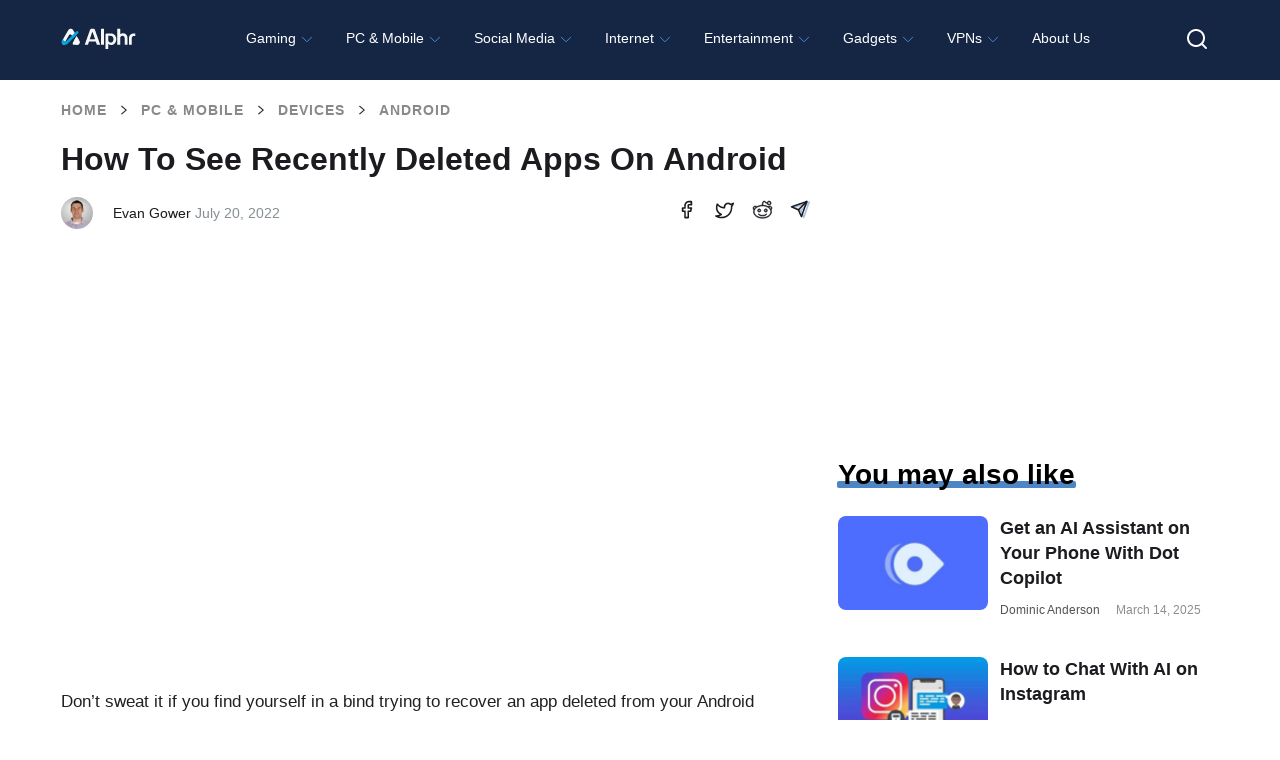

--- FILE ---
content_type: text/html; charset=UTF-8
request_url: https://www.alphr.com/see-recently-deleted-apps-android/
body_size: 66477
content:
<!doctype html>
<html class="no-js" lang="en-US">
<head>
<!--    <script id="Cookiebot" src="https://consent.cookiebot.com/uc.js" data-cbid="cf88a80b-83c7-4561-aa8c-b232e77d8e21" data-framework="IAB" data-blockingmode="auto" type="text/javascript"></script>-->

  <!--  <script type="text/javascript">
        window['gtag_enable_tcf_support'] = true;
    </script>-->

   <!-- <script defer data-domain="alphr.com" src="https://plausible.io/js/plausible.js"></script>-->
    <!-- Global site tag (gtag.js) - Google Analytics 
    <script async src="https://www.googletagmanager.com/gtag/js?id=UA-4608144-1"></script>
    <script>
      window.dataLayer = window.dataLayer || [];
      function gtag(){dataLayer.push(arguments);}
      gtag('js', new Date());

      gtag('config', 'UA-4608144-1');
    </script>-->

    	<meta name="google-adsense-account" content="ca-pub-3739583407805336">
    <script async="async" src="https://www.google.com/adsense/search/ads.js"></script>
    
    <meta charset="UTF-8"/>
    <meta name="viewport" content="width=device-width, initial-scale=1.0"/>
            <title>How to See Recently Deleted Apps on Android</title><link rel="preload" href="https://www.alphr.com/wp-content/uploads/2021/10/Screenshot-13-1.png" as="image" imagesrcset="https://www.alphr.com/wp-content/uploads/2021/10/Screenshot-13-1.png 1080w, https://www.alphr.com/wp-content/uploads/2021/10/Screenshot-13-1-146x300.png 146w, https://www.alphr.com/wp-content/uploads/2021/10/Screenshot-13-1-500x1024.png 500w, https://www.alphr.com/wp-content/uploads/2021/10/Screenshot-13-1-768x1573.png 768w, https://www.alphr.com/wp-content/uploads/2021/10/Screenshot-13-1-750x1536.png 750w, https://www.alphr.com/wp-content/uploads/2021/10/Screenshot-13-1-1000x2048.png 1000w, https://www.alphr.com/wp-content/uploads/2021/10/Screenshot-13-1-156x320.png 156w" imagesizes="(max-width: 250px) 100vw, 250px" fetchpriority="high"><style id="perfmatters-used-css">.wpcf7 .screen-reader-response{position:absolute;overflow:hidden;clip:rect(1px,1px,1px,1px);clip-path:inset(50%);height:1px;width:1px;margin:-1px;padding:0;border:0;word-wrap:normal !important;}.wpcf7 .hidden-fields-container{display:none;}.wpcf7 form .wpcf7-response-output{margin:2em .5em 1em;padding:.2em 1em;border:2px solid #00a0d2;}.wpcf7 form.init .wpcf7-response-output,.wpcf7 form.resetting .wpcf7-response-output,.wpcf7 form.submitting .wpcf7-response-output{display:none;}.wpcf7-form-control-wrap{position:relative;}@keyframes spin{from{transform:rotate(0deg);}to{transform:rotate(360deg);}}@keyframes blink{from{opacity:0;}50%{opacity:1;}to{opacity:0;}}.wpcf7 [inert]{opacity:.5;}.wpcf7 input[type="file"]{cursor:pointer;}.wpcf7 input[type="file"]:disabled{cursor:default;}.wpcf7 .wpcf7-submit:disabled{cursor:not-allowed;}.wpcf7 input[type="url"],.wpcf7 input[type="email"],.wpcf7 input[type="tel"]{direction:ltr;}.ppress-hint-wrap[aria-label=""]:after,.ppress-hint-wrap[aria-label=""]:before,[data-hint=""]:after,[data-hint=""]:before{display:none !important;}@keyframes ppress-dual-ring{0%{transform:rotate(0);}to{transform:rotate(360deg);}}@font-face{font-family:Material Icons;font-style:normal;font-weight:400;src:local(Material Icons),local(MaterialIcons-Regular),url("https://www.alphr.com/wp-content/plugins/wp-user-avatar/assets/css/./material-icons/MaterialIcons-Regular.woff2") format("woff2"),url("https://www.alphr.com/wp-content/plugins/wp-user-avatar/assets/css/./material-icons/MaterialIcons-Regular.woff") format("woff");}p:has(+.ppress-paywall-message-wrap){margin-bottom:0;}img,legend{border:0;}html{font-family:sans-serif;-ms-text-size-adjust:100%;-webkit-text-size-adjust:100%;}body{margin:0;}article,aside,details,figcaption,figure,footer,header,hgroup,main,menu,nav,section,summary{display:block;}[hidden],template{display:none;}a{background-color:transparent;}a:active,a:hover{outline:0;}h1{font-size:2em;margin:.67em 0;}svg:not(:root){overflow:hidden;}figure{margin:1em 40px;}button,input,optgroup,select,textarea{color:inherit;font:inherit;margin:0;}button{overflow:visible;}button,select{text-transform:none;}button,html input[type=button],input[type=reset],input[type=submit]{-webkit-appearance:button;cursor:pointer;}button[disabled],html input[disabled]{cursor:default;}button::-moz-focus-inner,input::-moz-focus-inner{border:0;padding:0;}input{line-height:normal;}input[type=checkbox],input[type=radio]{box-sizing:border-box;padding:0;}input[type=number]::-webkit-inner-spin-button,input[type=number]::-webkit-outer-spin-button{height:auto;}input[type=search]{-webkit-appearance:textfield;box-sizing:content-box;}input[type=search]::-webkit-search-cancel-button,input[type=search]::-webkit-search-decoration{-webkit-appearance:none;}fieldset{border:1px solid silver;margin:0 2px;padding:.35em .625em .75em;}html,body{height:100%;}html{box-sizing:border-box;}*,*:before,*:after{-webkit-box-sizing:inherit;-moz-box-sizing:inherit;box-sizing:inherit;}html,body{font-size:100%;}body{background:#fff;color:#242734;cursor:auto;font-family:"Roboto Condensed",Tahoma,sans-serif;font-style:normal;font-weight:300;line-height:150%;margin:0;padding:0;position:relative;}a:hover{cursor:pointer;}img{max-width:100%;height:auto;}img{-ms-interpolation-mode:bicubic;}.clearfix:before,.clearfix:after{content:" ";display:table;}.clearfix:after{clear:both;}img{display:inline-block;vertical-align:middle;}.row{margin:0 auto;max-width:64rem;width:100%;}.row:before,.row:after{content:" ";display:table;}.row:after{clear:both;}.row .row{margin:0 -.625rem;max-width:none;width:auto;}.row .row:before,.row .row:after{content:" ";display:table;}.row .row:after{clear:both;}.column,.columns{padding-left:.625rem;padding-right:.625rem;width:100%;float:left;}.column+.column:last-child,.columns+.column:last-child,.column+.columns:last-child,.columns+.columns:last-child{float:right;}@media only screen{.column,.columns{position:relative;padding-left:.625rem;padding-right:.625rem;float:left;}}@media only screen and (min-width: 40.0625em){.column,.columns{position:relative;padding-left:.625rem;padding-right:.625rem;float:left;}}@media only screen and (min-width: 64.0625em){.column,.columns{position:relative;padding-left:.625rem;padding-right:.625rem;float:left;}.large-12{width:100%;}.row.large-collapse>.column,.row.large-collapse>.columns{padding-left:0;padding-right:0;}.row.large-collapse .row{margin-left:0;margin-right:0;}}[class*="block-grid-"]{display:block;padding:0;margin:0 -.625rem;}[class*="block-grid-"]:before,[class*="block-grid-"]:after{content:" ";display:table;}[class*="block-grid-"]:after{clear:both;}[class*="block-grid-"]>li{display:block;float:left;height:auto;padding:0 .625rem 1.25rem;}[aria-label="breadcrumbs"] [aria-hidden="true"]:after{content:"/";}button,.button{-webkit-appearance:none;-moz-appearance:none;border-radius:0;border-style:solid;border-width:0;cursor:pointer;font-family:"Roboto Condensed",Tahoma,sans-serif;font-weight:300;line-height:normal;margin:0 0 1.25rem;position:relative;text-align:center;text-decoration:none;display:inline-block;padding:1rem 2rem 1.0625rem 2rem;font-size:1rem;background-color:#242734;border-color:#1d1f2a;color:#fff;transition:background-color 300ms ease-out;}button:hover,button:focus,.button:hover,.button:focus{background-color:#1d1f2a;}button:hover,button:focus,.button:hover,.button:focus{color:#fff;}button.disabled,button[disabled],.button.disabled,.button[disabled]{background-color:#242734;border-color:#1d1f2a;color:#fff;box-shadow:none;cursor:default;opacity:.7;}button.disabled:hover,button.disabled:focus,button[disabled]:hover,button[disabled]:focus,.button.disabled:hover,.button.disabled:focus,.button[disabled]:hover,.button[disabled]:focus{background-color:#1d1f2a;}button.disabled:hover,button.disabled:focus,button[disabled]:hover,button[disabled]:focus,.button.disabled:hover,.button.disabled:focus,.button[disabled]:hover,.button[disabled]:focus{color:#fff;}button.disabled:hover,button.disabled:focus,button[disabled]:hover,button[disabled]:focus,.button.disabled:hover,.button.disabled:focus,.button[disabled]:hover,.button[disabled]:focus{background-color:#242734;}button::-moz-focus-inner{border:0;padding:0;}@media only screen and (min-width: 40.0625em){button,.button{display:inline-block;}}.clearing-thumbs,[data-clearing]{list-style:none;margin-left:0;margin-bottom:0;}.clearing-thumbs:before,.clearing-thumbs:after,[data-clearing]:before,[data-clearing]:after{content:" ";display:table;}.clearing-thumbs:after,[data-clearing]:after{clear:both;}.clearing-thumbs li,[data-clearing] li{float:left;margin-right:10px;}.clearing-thumbs[class*="block-grid-"] li,[data-clearing][class*="block-grid-"] li{margin-right:0;}form{margin:0 0 1rem;}form .row .row{margin:0 -.5rem;}form .row .row .column,form .row .row .columns{padding:0 .5rem;}form .row input.column,form .row input.columns,form .row textarea.column,form .row textarea.columns{padding-left:.5rem;}label{color:#4d4d4d;cursor:pointer;display:block;font-size:.875rem;font-weight:300;line-height:1.5;margin-bottom:0;}input[type="text"],input[type="password"],input[type="date"],input[type="datetime"],input[type="datetime-local"],input[type="month"],input[type="week"],input[type="email"],input[type="number"],input[type="search"],input[type="tel"],input[type="time"],input[type="url"],input[type="color"],textarea{-webkit-appearance:none;-moz-appearance:none;border-radius:0;background-color:#fff;border-style:solid;border-width:1px;border-color:#ccc;box-shadow:none;color:rgba(0,0,0,.75);display:block;font-family:inherit;font-size:.875rem;height:2.3125rem;margin:0 0 1rem 0;padding:.5rem;width:100%;-webkit-box-sizing:border-box;-moz-box-sizing:border-box;box-sizing:border-box;-webkit-transition:border-color .15s linear,background .15s linear;-moz-transition:border-color .15s linear,background .15s linear;-ms-transition:border-color .15s linear,background .15s linear;-o-transition:border-color .15s linear,background .15s linear;transition:border-color .15s linear,background .15s linear;}input[type="text"]:focus,input[type="password"]:focus,input[type="date"]:focus,input[type="datetime"]:focus,input[type="datetime-local"]:focus,input[type="month"]:focus,input[type="week"]:focus,input[type="email"]:focus,input[type="number"]:focus,input[type="search"]:focus,input[type="tel"]:focus,input[type="time"]:focus,input[type="url"]:focus,input[type="color"]:focus,textarea:focus{background:#fafafa;border-color:#999;outline:none;}input[type="text"]:disabled,input[type="password"]:disabled,input[type="date"]:disabled,input[type="datetime"]:disabled,input[type="datetime-local"]:disabled,input[type="month"]:disabled,input[type="week"]:disabled,input[type="email"]:disabled,input[type="number"]:disabled,input[type="search"]:disabled,input[type="tel"]:disabled,input[type="time"]:disabled,input[type="url"]:disabled,input[type="color"]:disabled,textarea:disabled{background-color:#ddd;cursor:default;}input[type="text"][disabled],input[type="text"][readonly],fieldset[disabled] input[type="text"],input[type="password"][disabled],input[type="password"][readonly],fieldset[disabled] input[type="password"],input[type="date"][disabled],input[type="date"][readonly],fieldset[disabled] input[type="date"],input[type="datetime"][disabled],input[type="datetime"][readonly],fieldset[disabled] input[type="datetime"],input[type="datetime-local"][disabled],input[type="datetime-local"][readonly],fieldset[disabled] input[type="datetime-local"],input[type="month"][disabled],input[type="month"][readonly],fieldset[disabled] input[type="month"],input[type="week"][disabled],input[type="week"][readonly],fieldset[disabled] input[type="week"],input[type="email"][disabled],input[type="email"][readonly],fieldset[disabled] input[type="email"],input[type="number"][disabled],input[type="number"][readonly],fieldset[disabled] input[type="number"],input[type="search"][disabled],input[type="search"][readonly],fieldset[disabled] input[type="search"],input[type="tel"][disabled],input[type="tel"][readonly],fieldset[disabled] input[type="tel"],input[type="time"][disabled],input[type="time"][readonly],fieldset[disabled] input[type="time"],input[type="url"][disabled],input[type="url"][readonly],fieldset[disabled] input[type="url"],input[type="color"][disabled],input[type="color"][readonly],fieldset[disabled] input[type="color"],textarea[disabled],textarea[readonly],fieldset[disabled] textarea{background-color:#ddd;cursor:default;}input[type="submit"]{-webkit-appearance:none;-moz-appearance:none;border-radius:0;}::-webkit-input-placeholder{color:#ccc;}:-moz-placeholder{color:#ccc;}::-moz-placeholder{color:#ccc;}:-ms-input-placeholder{color:#ccc;}input[type="file"],input[type="checkbox"],input[type="radio"],select{margin:0 0 1rem 0;}input[type="checkbox"]+label,input[type="radio"]+label{display:inline-block;margin-left:.5rem;margin-right:1rem;margin-bottom:0;vertical-align:baseline;}input[type="file"]{width:100%;}fieldset{border:1px solid #ddd;margin:1.125rem 0;padding:1.25rem;}[data-magellan-expedition],[data-magellan-expedition-clone]{background:#fff;min-width:100%;padding:10px;z-index:50;}@-webkit-keyframes rotate{from{-webkit-transform:rotate(0deg);transform:rotate(0deg);}to{-webkit-transform:rotate(360deg);transform:rotate(360deg);}}@keyframes rotate{from{-webkit-transform:rotate(0deg);-moz-transform:rotate(0deg);-ms-transform:rotate(0deg);transform:rotate(0deg);}to{-webkit-transform:rotate(360deg);-moz-transform:rotate(360deg);-ms-transform:rotate(360deg);transform:rotate(360deg);}}.text-center{text-align:center !important;}div,dl,dt,dd,ul,ol,li,h1,h2,h3,h4,h5,h6,pre,form,p,blockquote,th,td{margin:0;padding:0;}a{color:#4d85c5;line-height:inherit;text-decoration:none;}a:hover,a:focus{color:#4d85c5;}a img{border:none;}p{font-family:inherit;font-size:1rem;font-weight:300;line-height:1.4;margin-bottom:1.25rem;text-rendering:optimizeLegibility;}p aside{font-size:.875rem;font-style:italic;line-height:1.35;}h1,h2,h3,h4,h5,h6{color:#222;font-family:"Roboto Condensed",Tahoma,sans-serif;font-style:normal;font-weight:300;line-height:1.4;margin-bottom:.5rem;margin-top:.2rem;text-rendering:optimizeLegibility;}h1{font-size:2.125rem;}h2{font-size:1.6875rem;}h3{font-size:1.375rem;}h6{font-size:1rem;}em,i{font-style:italic;line-height:inherit;}ul,ol,dl{font-family:inherit;font-size:1rem;line-height:1.4;list-style-position:outside;margin-bottom:1.25rem;}ul{margin-left:1.1rem;}ul.no-bullet{margin-left:0;}ul.no-bullet li ul,ul.no-bullet li ol{margin-left:1.25rem;margin-bottom:0;list-style:none;}ul li ul,ul li ol{margin-left:1.25rem;margin-bottom:0;}ul.no-bullet{list-style:none;}@media only screen and (min-width: 40.0625em){h1,h2,h3,h4,h5,h6{line-height:1.4;}h1{font-size:2.75rem;}h2{font-size:2.3125rem;}h3{font-size:1.6875rem;}h6{font-size:1rem;}}.off-canvas-wrap{-webkit-backface-visibility:hidden;position:relative;width:100%;overflow:hidden;}.inner-wrap{position:relative;width:100%;-webkit-transition:-webkit-transform 500ms ease;-moz-transition:-moz-transform 500ms ease;-ms-transition:-ms-transform 500ms ease;-o-transition:-o-transform 500ms ease;transition:transform 500ms ease;}.inner-wrap:before,.inner-wrap:after{content:" ";display:table;}.inner-wrap:after{clear:both;}.tab-bar{-webkit-backface-visibility:hidden;background:#172748;color:#fff;height:3.75rem;line-height:3.75rem;position:relative;}.tab-bar h1,.tab-bar h2,.tab-bar h3,.tab-bar h4,.tab-bar h5,.tab-bar h6{color:#fff;font-weight:700;line-height:3.75rem;margin:0;}.tab-bar h1,.tab-bar h2,.tab-bar h3,.tab-bar h4{font-size:1.125rem;}.left-small{height:3.75rem;position:absolute;top:0;width:3.75rem;border-right:none;left:0;}.tab-bar .menu-icon{color:#fff;display:block;height:3.75rem;padding:0;position:relative;text-indent:2.1875rem;transform:translate3d(0,0,0);width:3.75rem;}.tab-bar .menu-icon span::after{content:"";display:block;height:0;position:absolute;top:50%;margin-top:-.5rem;left:1.375rem;box-shadow:0 0 0 1px #fff,0 7px 0 1px #fff,0 14px 0 1px #fff;width:1rem;}.tab-bar .menu-icon span:hover:after{box-shadow:0 0 0 1px #b3b3b3,0 7px 0 1px #b3b3b3,0 14px 0 1px #b3b3b3;}.left-off-canvas-menu{-webkit-backface-visibility:hidden;background:#172748;bottom:0;box-sizing:content-box;-webkit-overflow-scrolling:touch;-ms-overflow-style:-ms-autohiding-scrollbar;overflow-x:hidden;overflow-y:auto;position:absolute;top:0;transition:transform 500ms ease 0s;width:15rem;z-index:1001;-webkit-transform:translate3d(-100%,0,0);-moz-transform:translate3d(-100%,0,0);-ms-transform:translate(-100%,0);-ms-transform:translate3d(-100%,0,0);-o-transform:translate3d(-100%,0,0);transform:translate3d(-100%,0,0);left:0;}.left-off-canvas-menu *{-webkit-backface-visibility:hidden;}ul.off-canvas-list{list-style-type:none;margin:0;padding:0;}ul.off-canvas-list li label{background:#444;border-bottom:none;border-top:1px solid #5e5e5e;color:#999;display:block;font-size:.75rem;font-weight:700;margin:0;padding:.3rem .9375rem;text-transform:uppercase;}ul.off-canvas-list li a{border-bottom:none;color:#fff;display:block;padding:.9rem 0 .9rem 1.5rem;transition:background 300ms ease;}ul.off-canvas-list li a:hover{background:#4d85c5;}ul.off-canvas-list li a:active{background:#4d85c5;}@media only screen{.show-for-small-only,.show-for-small-up,.show-for-small,.show-for-small-down,.hide-for-medium-only,.hide-for-medium-up,.hide-for-medium,.show-for-medium-down,.hide-for-large-only,.hide-for-large-up,.hide-for-large,.show-for-large-down,.hide-for-xlarge-only,.hide-for-xlarge-up,.hide-for-xlarge,.show-for-xlarge-down,.hide-for-xxlarge-only,.hide-for-xxlarge-up,.hide-for-xxlarge,.show-for-xxlarge-down{display:inherit !important;}.hide-for-small-only,.hide-for-small-up,.hide-for-small,.hide-for-small-down,.show-for-medium-only,.show-for-medium-up,.show-for-medium,.hide-for-medium-down,.show-for-large-only,.show-for-large-up,.show-for-large,.hide-for-large-down,.show-for-xlarge-only,.show-for-xlarge-up,.show-for-xlarge,.hide-for-xlarge-down,.show-for-xxlarge-only,.show-for-xxlarge-up,.show-for-xxlarge,.hide-for-xxlarge-down{display:none !important;}}@media only screen and (min-width: 40.0625em){.hide-for-small-only,.show-for-small-up,.hide-for-small,.hide-for-small-down,.show-for-medium-only,.show-for-medium-up,.show-for-medium,.show-for-medium-down,.hide-for-large-only,.hide-for-large-up,.hide-for-large,.show-for-large-down,.hide-for-xlarge-only,.hide-for-xlarge-up,.hide-for-xlarge,.show-for-xlarge-down,.hide-for-xxlarge-only,.hide-for-xxlarge-up,.hide-for-xxlarge,.show-for-xxlarge-down{display:inherit !important;}.show-for-small-only,.hide-for-small-up,.show-for-small,.show-for-small-down,.hide-for-medium-only,.hide-for-medium-up,.hide-for-medium,.hide-for-medium-down,.show-for-large-only,.show-for-large-up,.show-for-large,.hide-for-large-down,.show-for-xlarge-only,.show-for-xlarge-up,.show-for-xlarge,.hide-for-xlarge-down,.show-for-xxlarge-only,.show-for-xxlarge-up,.show-for-xxlarge,.hide-for-xxlarge-down{display:none !important;}}@media only screen and (min-width: 64.0625em){.hide-for-small-only,.show-for-small-up,.hide-for-small,.hide-for-small-down,.hide-for-medium-only,.show-for-medium-up,.hide-for-medium,.hide-for-medium-down,.show-for-large-only,.show-for-large-up,.show-for-large,.show-for-large-down,.hide-for-xlarge-only,.hide-for-xlarge-up,.hide-for-xlarge,.show-for-xlarge-down,.hide-for-xxlarge-only,.hide-for-xxlarge-up,.hide-for-xxlarge,.show-for-xxlarge-down{display:inherit !important;}.show-for-small-only,.hide-for-small-up,.show-for-small,.show-for-small-down,.show-for-medium-only,.hide-for-medium-up,.show-for-medium,.show-for-medium-down,.hide-for-large-only,.hide-for-large-up,.hide-for-large,.hide-for-large-down,.show-for-xlarge-only,.show-for-xlarge-up,.show-for-xlarge,.hide-for-xlarge-down,.show-for-xxlarge-only,.show-for-xxlarge-up,.show-for-xxlarge,.hide-for-xxlarge-down{display:none !important;}}@media only screen and (min-width: 90.0625em){.hide-for-small-only,.show-for-small-up,.hide-for-small,.hide-for-small-down,.hide-for-medium-only,.show-for-medium-up,.hide-for-medium,.hide-for-medium-down,.hide-for-large-only,.show-for-large-up,.hide-for-large,.hide-for-large-down,.show-for-xlarge-only,.show-for-xlarge-up,.show-for-xlarge,.show-for-xlarge-down,.hide-for-xxlarge-only,.hide-for-xxlarge-up,.hide-for-xxlarge,.show-for-xxlarge-down{display:inherit !important;}.show-for-small-only,.hide-for-small-up,.show-for-small,.show-for-small-down,.show-for-medium-only,.hide-for-medium-up,.show-for-medium,.show-for-medium-down,.show-for-large-only,.hide-for-large-up,.show-for-large,.show-for-large-down,.hide-for-xlarge-only,.hide-for-xlarge-up,.hide-for-xlarge,.hide-for-xlarge-down,.show-for-xxlarge-only,.show-for-xxlarge-up,.show-for-xxlarge,.hide-for-xxlarge-down{display:none !important;}}@media only screen and (min-width: 120.0625em){.hide-for-small-only,.show-for-small-up,.hide-for-small,.hide-for-small-down,.hide-for-medium-only,.show-for-medium-up,.hide-for-medium,.hide-for-medium-down,.hide-for-large-only,.show-for-large-up,.hide-for-large,.hide-for-large-down,.hide-for-xlarge-only,.show-for-xlarge-up,.hide-for-xlarge,.hide-for-xlarge-down,.show-for-xxlarge-only,.show-for-xxlarge-up,.show-for-xxlarge,.show-for-xxlarge-down{display:inherit !important;}.show-for-small-only,.hide-for-small-up,.show-for-small,.show-for-small-down,.show-for-medium-only,.hide-for-medium-up,.show-for-medium,.show-for-medium-down,.show-for-large-only,.hide-for-large-up,.show-for-large,.show-for-large-down,.show-for-xlarge-only,.hide-for-xlarge-up,.show-for-xlarge,.show-for-xlarge-down,.hide-for-xxlarge-only,.hide-for-xxlarge-up,.hide-for-xxlarge,.hide-for-xxlarge-down{display:none !important;}}@media print{*{background:transparent !important;box-shadow:none !important;color:#000 !important;text-shadow:none !important;}a,a:visited{text-decoration:underline;}a[href]:after{content:" (" attr(href) ")";}.ir a:after,a[href^="javascript:"]:after,a[href^="#"]:after{content:"";}tr,img{page-break-inside:avoid;}img{max-width:100% !important;}@page{margin:.5cm;}p,h2,h3{orphans:3;widows:3;}h2,h3{page-break-after:avoid;}}.left-off-canvas-menu{padding-top:1.3rem;}.off-canvas-list{text-transform:uppercase;font-size:.8rem;}.off-canvas-list li a{padding-left:1.5rem;}.off-canvas-list li a img{margin:-.3rem 1rem 0 0;}header{background:#242734;padding-bottom:1rem;}header a{color:#fff;text-transform:uppercase;padding:1.3rem 0 .3rem 0;font-size:.8rem;height:3.75rem;}header img{padding:3rem 0;}.main-section{margin-bottom:4rem;}.article{margin-top:1rem;}.article h1{font-size:1.6rem;text-transform:uppercase;font-weight:400;line-height:2rem;margin-bottom:1rem;}.article .content p{font-size:1.2rem;line-height:1.7rem;}.article .content h2{text-transform:uppercase;font-weight:700;font-size:2rem;}.article .content h3,.article .content h4,.article .content h5,.article .content h6{text-transform:uppercase;font-weight:700;}.article .content ul{margin:1rem 0;}.article .content ul li{margin:0 0 0 1.5rem;font-size:1.1rem;}footer{background-color:#fff;padding:3rem 1.6rem;text-transform:uppercase;font-weight:400;text-align:center;}footer a{color:#242734;}footer a:hover{color:#777;}footer .row{margin-bottom:2rem;}@media only screen and (min-width: 64.0625em){header{padding-bottom:0;}header img{padding:1rem 0;}header section{background-color:#3e414d;width:100%;}header a:hover{color:#4d85c5;}header nav.main-nav ul{margin:0;text-align:center;}header nav.main-nav ul li{display:inline-block;text-align:center;}header nav.main-nav ul li a{display:block;width:6rem;height:7rem;padding:1.3rem 0 0;border-bottom:4px #242734 solid;position:relative;}header nav.main-nav ul li a img{padding:0;}header nav.main-nav ul li a span{display:block;position:absolute;bottom:1rem;text-align:center;width:100%;}header nav.main-nav ul li a:hover{border-bottom:4px #4d85c5 solid;color:#fff;background-color:#172748;}.main-section{margin-top:1.6rem;}.article h1{font-size:2.7rem;line-height:3rem;}}body{position:relative;}@font-face{font-family:"icomoon";src:url("https://www.alphr.com/wp-content/themes/alphr/icon-font/icomoon.eot?xhk6ma");src:url("https://www.alphr.com/wp-content/themes/alphr/icon-font/icomoon.eot?xhk6ma#iefix") format("embedded-opentype"),url("https://www.alphr.com/wp-content/themes/alphr/icon-font/icomoon.ttf?xhk6ma") format("truetype"),url("https://www.alphr.com/wp-content/themes/alphr/icon-font/icomoon.woff?xhk6ma") format("woff"),url("https://www.alphr.com/wp-content/themes/alphr/icon-font/icomoon.svg?xhk6ma#icomoon") format("svg");font-weight:400;font-style:normal;font-display:swap;}[class^="icon-"],[class*=" icon-"]{font-family:"icomoon" !important;speak:none;font-style:normal;font-weight:400;-webkit-font-feature-settings:normal;font-feature-settings:normal;font-variant:normal;text-transform:none;line-height:1;-webkit-font-smoothing:antialiased;-moz-osx-font-smoothing:grayscale;}.icon-arrow-breadcrumbs:before{content:"";}.icon-search:before{content:"";}.icon-times:before{content:"";}button,.button,input[type="submit"].button,a[name="button"]{padding:16px 10px;font-family:"Poppins","Montserrat",sans-serif;font-weight:600;font-size:14px;text-align:center;text-transform:uppercase;color:#fff;background-color:#4d85c5;border-radius:8px;-webkit-transition:background .1s linear;-o-transition:background .1s linear;transition:background .1s linear;}button:hover,.button:hover,input[type="submit"].button:hover,a[name="button"]:hover{background:#2777d2;}button:focus,.button:focus,input[type="submit"].button:focus,a[name="button"]:focus{background:#dcae00;}.tab-bar{position:absolute;z-index:9;top:12px;}.main-section{margin-top:1.8rem;}.content li{position:relative;}.content li img{padding:15px 0;}input.wpcf7-form-control.wpcf7-submit{margin-bottom:1rem;}input.wpcf7-form-control,textarea.wpcf7-form-control{margin-bottom:0;}#comments.comments-area{margin-top:40px;}.comment-form .form-submit .button,form .button{width:220px;}.comment-form label,form label{display:block;margin-bottom:5px;font-weight:500;font-size:14px;font-family:"Poppins","Montserrat",sans-serif;color:#000;}.best-list__right-sidebar{padding-top:20px;}.sidebar-search-box__query{}button.sidebar-search-box__submit{background:#4d85c5;padding:5px 0 0;height:37px;width:37px;-webkit-box-sizing:border-box;box-sizing:border-box;text-align:center;font-size:20px;color:#fff;-webkit-transition:all .1s linear;-o-transition:all .1s linear;transition:all .1s linear;position:absolute;right:0;bottom:-20px;border-radius:0;}.article .content h2,.article .content h3,.article .content h4,.article .content h5{font-family:"Poppins","Montserrat",sans-serif;font-weight:700;text-transform:none;color:#1c1b20;}.article .content h2{font-size:28px;}.article .content h3{font-size:24px;}.article > h1{padding-left:.625rem;padding-right:.625rem;}.row{max-width:1198px;}.left-off-canvas-menu{-webkit-transform:translateX(-100%);-ms-transform:translateX(-100%);transform:translateX(-100%);padding-top:1.5rem;-webkit-transition:-webkit-transform 500ms ease;transition:-webkit-transform 500ms ease;-o-transition:transform 500ms ease;transition:transform 500ms ease;transition:transform 500ms ease,-webkit-transform 500ms ease;}.left-off-canvas-menu .sidebar-search-box__wr{position:relative;padding:0 14px 0 24px;}.left-off-canvas-menu button.sidebar-search-box__submit{right:14px;top:0;bottom:inherit;}body{height:auto;font-family:"Montserrat",sans-serif;}input[type="text"],input[type="password"],input[type="date"],input[type="datetime"],input[type="datetime-local"],input[type="month"],input[type="week"],input[type="email"],input[type="number"],input[type="search"],input[type="tel"],input[type="time"],input[type="url"],input[type="color"],textarea{height:auto;padding:16px;font-weight:500;font-size:14px;line-height:normal;background-color:#f4f4f4;border:none;border-radius:4px;}header{position:relative;z-index:100;height:76px;padding-top:11px;background:#172748;}header a{height:auto;padding:0;font-size:inherit;text-transform:none;}header img{padding:0;}.header-logo_wr{display:block;float:left;width:108px;margin-top:4px;}.header-logo{max-width:100%;vertical-align:top;padding:0;}header .main-nav{float:left;margin-left:24px;margin-top:0;}header nav.main-nav ul{text-align:left;}header nav.main-nav ul li a{width:auto;height:auto;padding:0;border:none;font-family:"Poppins","Montserrat",sans-serif;padding-top:16px;padding-bottom:16px;}header nav.main-nav ul li a:hover{color:rgba(255,255,255,.5);background:none;border:none;}header nav.main-nav ul li i{font-size:24px;}header nav.main-nav ul li a span{position:relative;bottom:auto;font-weight:700;font-size:14px;color:#fff;-webkit-transition:color .2s linear;-o-transition:color .2s linear;transition:color .2s linear;}header nav.main-nav ul li a:hover span{color:rgba(255,255,255,.8);}.main-section{margin-top:0;margin-bottom:0;padding-bottom:100px;background:#fff;}footer{padding:0;text-transform:none;color:#fff;background:#000;}footer .row{margin:0 auto;}.footer{padding:78px 0 70px;}.footer__box{display:-webkit-box;display:-ms-flexbox;display:flex;-webkit-box-align:start;-ms-flex-align:start;align-items:flex-start;-webkit-box-pack:justify;-ms-flex-pack:justify;justify-content:space-between;text-align:left;}.footer__column{}.footer__column_contacts{width:250px;-ms-flex-negative:0;flex-shrink:0;}.footer__column_nav{width:300px;-ms-flex-negative:0;flex-shrink:0;}.footer__column_latest{width:320px;-ms-flex-negative:0;flex-shrink:0;}.footer-logo{width:150px;display:block;margin-bottom:15px;}.footer-logo__image{max-width:100%;}.footer-text{margin:0;font-size:16px;color:#fff;line-height:24px;}.footer-title{font-family:"Poppins","Montserrat",sans-serif;font-size:24px;color:#fff;font-weight:700;line-height:1.2;margin:0 0 24px 0;display:-webkit-box;display:-ms-flexbox;display:flex;-webkit-box-pack:justify;-ms-flex-pack:justify;justify-content:space-between;-webkit-box-align:center;-ms-flex-align:center;align-items:center;}.footer-title a{text-transform:uppercase;color:#fff;font-weight:600;font-size:12px;}.footer-nav{width:350px;-ms-flex-negative:0;flex-shrink:0;}.footer-nav__list{list-style:none;margin-top:12px;margin-left:0;margin-bottom:0;display:-webkit-box;display:-ms-flexbox;display:flex;-webkit-box-orient:vertical;-webkit-box-direction:normal;-ms-flex-direction:column;flex-direction:column;-ms-flex-wrap:wrap;flex-wrap:wrap;max-height:170px;}.footer-nav__list li{margin-bottom:16px;}.footer-nav__list a{font-weight:500;font-size:16px;color:#fff;font-family:"Poppins","Montserrat",sans-serif;font-weight:600;color:rgba(255,255,255,.76);-webkit-transition:color .2s linear;-o-transition:color .2s linear;transition:color .2s linear;}.footer-nav__list a:hover{color:#fff;}.footer-social ul{list-style:none;margin-top:19px;margin-left:0;}.footer-social li{display:inline-block;vertical-align:top;width:21px;height:21px;margin-right:15px;}.footer-social a{display:block;}.footer .posts-list .post{margin-bottom:22px;}.footer .posts-list .post img{width:65px;height:60px;}.footer .posts-list .post-info{width:calc(100% - 77px);}.footer .posts-list .post-info a,.footer .post-info__title{font-size:14px;color:#fff;}.footer .posts-list .post-info span{color:#fff;}.footer-copyright{padding-top:16px;padding-bottom:16px;background-color:#4d85c5;}.footer-copyright p{margin:0;font-weight:500;font-size:16px;line-height:1.2;color:#fff;}.article h1{margin-bottom:16px;font-family:inherit;font-weight:700;font-size:32px;line-height:1.38;text-transform:none;color:#1c1b20;font-family:"Poppins","Montserrat",sans-serif;}.article .content{padding-bottom:20px;}.article .content p,.article .content ul > li,.article .content ol > li{font-family:inherit;font-weight:400;font-size:17px;line-height:1.88;color:#212121;}.article .content ul,.article .content ol{counter-reset:list;list-style:none;margin:0;margin-bottom:1.25rem;}.article-top-bar{margin:20px 0;}.article-top-bar:after{content:"";display:table;clear:both;}.article-top-bar .article-shares,.longform-content-page .article-shares{display:inline-block;vertical-align:top;}.article-shares ul{list-style:none;margin-left:0;margin-right:0;margin-bottom:0;}.article-shares li{display:inline-block;width:21px;height:21px;margin-left:13px;margin-top:2px;text-align:center;}.article-shares a{display:block;color:#fff;}.article-shares svg.share-icon path{fill:#1c1b20;}.article-shares .share-icon.mod-stroke path{stroke:#1c1b20;}.article-shares a:hover{color:#fff;}.sidebar__widget{margin:0 0 54px;}.sidebar__widget-header,.yarpp-related h3{position:relative;display:inline-block;margin-top:0;margin-bottom:10px;font-family:"Poppins","Montserrat",sans-serif;font-weight:700;font-size:28px;color:#000;padding-right:2px;line-height:1.5;}.sidebar__widget-header:before,.yarpp-related h3::before{content:"";position:absolute;bottom:8px;left:-1px;width:100%;height:7px;background-color:#4d85c5;border-radius:2px;}.sidebar__widget-header span{position:relative;}.posts-list{margin-top:10px;}.posts-list .post:not(:last-child){margin-bottom:24px;}.posts-list .post:after{content:"";display:table;clear:both;}.posts-list .post img{float:left;width:150px;height:94px;margin-right:12px;border-radius:8px;}.posts-list .post-info{float:left;width:calc(100% - 162px);}.posts-list .post-info a,.post-info__title{font-weight:700;font-size:18px;line-height:25px;color:#1c1b20;font-family:"Poppins","Montserrat",sans-serif;}.posts-list .post-info a:hover{color:#4d85c5;}.post-info__content{margin-top:12px;margin-bottom:0;}.posts-list .post-info span{font-size:12px;line-height:14px;color:#1c1b20;opacity:.5;display:block;margin-bottom:8px;}.posts-list .post-info__content span{display:inline-block;vertical-align:top;}.posts-list .post-info span:first-child{opacity:.75;margin-right:12px;}input[type="submit"].wpcf7-submit{cursor:pointer;display:block;width:150px;margin:0 auto;padding:16px 10px;font-family:"Montserrat",sans-serif;font-weight:700;font-size:14px;text-align:center;text-transform:uppercase;color:#000;background-color:#4d85c5;border:none;border-radius:4px;-webkit-transition:background .1s linear;-o-transition:background .1s linear;transition:background .1s linear;}input[type="submit"].wpcf7-submit:hover{color:#000;background:#dcae00;}input[type="submit"].wpcf7-submit:focus{background:#dcae00;}div.wpcf7-response-output{clear:both;}.article-bottom-disclaimer{font-size:10px;font-style:italic;text-align:center;}.button--blue{background-color:#3f96ff;font-weight:500;color:#fff;margin-bottom:0;border-radius:6px;padding:13px 10px;text-transform:none;font-family:"Rubik",sans-serif;}.button--blue:hover{background-color:#1a7bef;color:#fff;}.modal{top:0;right:0;bottom:0;left:0;position:fixed;z-index:999;display:none;}.modal:before{content:"";top:0;right:0;bottom:0;left:0;position:absolute;background:rgba(0,0,0,.4);}.modal__container{display:-webkit-box;display:-ms-flexbox;display:flex;-webkit-box-align:center;-ms-flex-align:center;align-items:center;-webkit-box-pack:center;-ms-flex-pack:center;justify-content:center;height:100vh;margin-left:10px;margin-right:10px;}.modal__box{max-width:850px;width:100%;border-radius:6px;background-color:#fff;position:relative;font-family:"Rubik",sans-serif;}.modal__close-button{display:block;position:absolute;right:10px;top:10px;padding:10px;font-size:14px;color:#cecece;}.modal__body{padding:57px 85px 90px 80px;}.new-post__breadcrumbs-list{margin-bottom:0px;}.new-post{padding-left:20px;padding-right:20px;margin-top:4px;-webkit-box-sizing:border-box;box-sizing:border-box;}.new-post__breadcrumbs{padding-top:0;margin-bottom:16px;font-family:"Poppins","Montserrat",sans-serif;}.new-post__breadcrumbs-list{list-style:none;margin-left:0;}.new-post__breadcrumbs-item{display:inline-block;margin-right:10px;}.new-post__breadcrumbs-item--icon{font-size:9px;vertical-align:middle;}.new-post__breadcrumbs-link{font-size:14px;font-weight:600;color:#898989;text-transform:uppercase;letter-spacing:1px;}.new-post__header{margin-bottom:32px;}.new-post__header h1{text-transform:capitalize;}.new-post__author{float:left;margin-bottom:16px;}.new-post__author img{width:32px;height:32px;border-radius:50%;overflow:hidden;margin-right:16px;}.new-post__author .author-tooltip img,.new-post__author .editor-tooltip img{display:block;}.new-post__author p{font-size:14px;color:#868f93;display:inline-block;vertical-align:middle;margin-bottom:0;}.new-post .new-post__author-name,.new-post .new-post__editor-name{font-size:14px;font-weight:500;color:#1c1b20;font-family:"Poppins","Montserrat",sans-serif;position:relative;display:inline-block;}.new-post .new-post__author-name a,.new-post .new-post__editor-name a{color:#1c1b20;-webkit-transition:color .2s linear;-o-transition:color .2s linear;transition:color .2s linear;}.new-post .new-post__author-name a:hover,.new-post .new-post__editor-name a:hover{color:#4d85c5;}.new-post .new-post__published-time{margin-right:5px;}.new-post__social{float:right;}.new-post__print{display:inline-block;width:21px;height:21px;margin-left:13px;}.new-post__print:hover{color:#000;}.new-post .article-top-bar{margin:0;}.new-post .article__content-wrapper.new-post__content{padding-top:15px;padding-left:0px;padding-right:20px;}.new-post .new-post__right-sidebar{padding-top:60px;padding-right:0;}.modal--weekly-newsletter{z-index:9999;}.modal--weekly-newsletter .modal__box{max-width:500px;}.modal--weekly-newsletter .modal__body{padding:30px;}.weekly-newsletter__title{margin-bottom:5px;font-weight:600;font-size:24px;font-family:"Montserrat",sans-serif;}.weekly-newsletter-form{margin-bottom:5px;}.weekly-newsletter-form__line{margin-top:20px;}.weekly-newsletter-form__label{text-transform:uppercase;font-weight:600;font-size:14px;color:#000;font-family:"Montserrat",sans-serif;padding-bottom:5px;}.weekly-newsletter-form__control,.weekly-newsletter-form input[type="text"],.weekly-newsletter-form input[type="email"]{padding:10px 10px 8px;background:#fff;border-radius:6px;border:1px solid #dce2eb;font-family:"Rubik",sans-serif;font-size:14px;font-weight:400;line-height:1.43;color:#565e62;margin:0;}.weekly-newsletter-form__control::-webkit-input-placeholder,.weekly-newsletter-form input[type="text"]::-webkit-input-placeholder,.weekly-newsletter-form input[type="email"]::-webkit-input-placeholder{color:rgba(86,94,98,.5);font-family:"Rubik",sans-serif;}.weekly-newsletter-form__control::-moz-placeholder,.weekly-newsletter-form input[type="text"]::-moz-placeholder,.weekly-newsletter-form input[type="email"]::-moz-placeholder{color:rgba(86,94,98,.5);font-family:"Rubik",sans-serif;}.weekly-newsletter-form__control:-ms-input-placeholder,.weekly-newsletter-form input[type="text"]:-ms-input-placeholder,.weekly-newsletter-form input[type="email"]:-ms-input-placeholder{color:rgba(86,94,98,.5);font-family:"Rubik",sans-serif;}.weekly-newsletter-form__control:-moz-placeholder,.weekly-newsletter-form input[type="text"]:-moz-placeholder,.weekly-newsletter-form input[type="email"]:-moz-placeholder{color:rgba(86,94,98,.5);font-family:"Rubik",sans-serif;}.weekly-newsletter-form .button{width:100%;}.header-search{float:right;margin-top:4px;height:42px;width:340px;}.header-search__action{position:relative;}.header-search__button{position:absolute;top:9px;right:7px;color:#4d85c5;background:none;padding:0;margin:0;border-radius:0;}.header-search__button:hover{color:#fff;background:none;}.header-search__button:focus{outline:none;}.header-search__button.mod-loupe{}.header-search__form{}.header-search__field,.header-search input[type="text"]{opacity:0;visibility:hidden;width:100%;height:42px;background:rgba(255,255,255,.07);border-radius:6px;padding:11px 38px 10px 16px;color:#fff;font-size:14px;-webkit-transition:opacity .2s linear;-o-transition:opacity .2s linear;transition:opacity .2s linear;}.header-search__field::-webkit-input-placeholder,.header-search input[type="text"]::-webkit-input-placeholder{color:rgba(255,255,255,.5);}.header-search__field::-ms-input-placeholder,.header-search input[type="text"]::-ms-input-placeholder{color:rgba(255,255,255,.5);}.header-search__field::placeholder,.header-search input[type="text"]::placeholder{color:rgba(255,255,255,.5);}.author-tooltip,.editor-tooltip{display:none;position:absolute;left:0;top:100%;z-index:9;padding-top:11px;}.new-post__author-name:hover .author-tooltip,.new-post__editor-name:hover .editor-tooltip{display:block !important;}.author-tooltip:before,.editor-tooltip:before{content:"";width:0;height:0;border-left:7px solid transparent;border-right:7px solid transparent;border-bottom:10px solid #fff;position:absolute;left:26px;top:1px;}.author-tooltip__box,.editor-tooltip__box{padding:15px;background:#fff;-webkit-box-shadow:0px 4px 24px rgba(28,27,32,.1);box-shadow:0px 4px 24px rgba(28,27,32,.1);width:233px;display:block;border-radius:8px;}.author-tooltip__text{font-style:normal;font-weight:400;font-size:12px;line-height:18px;color:#1c1b20;display:block;}.author-tooltip__bar{display:-webkit-box;display:-ms-flexbox;display:flex;-webkit-box-pack:justify;-ms-flex-pack:justify;justify-content:space-between;-webkit-box-align:end;-ms-flex-align:end;align-items:flex-end;margin-top:6px;}.author-tooltip__bar-link{font-family:"Poppins","Montserrat",sans-serif;font-weight:500;font-size:12px;color:#1c1b20;}.post-tags{position:relative;padding-right:90px;margin-bottom:48px;margin-top:30px;}.post-tags__action{position:absolute;top:2px;right:0;}.post-tags__action-link{display:inline-block;vertical-align:top;margin-left:17px;width:27px;height:25px;}.post-tags__action-link img{width:100%;height:100%;}@media screen and (max-width: 1024px){.desktop-lazy-ads{display:none;}}@media (min-width: 1161px){header .main-nav{max-height:65px;max-width:650px;}.header-search{width:calc(100% - 2.5rem - 110px - 650px);}}@media (max-width: 1160px){header .main-nav{float:none;margin-left:16px;max-height:70px;}header nav.main-nav ul li a{margin-left:0px;}.header-search{width:260px;display:none;}}@media (max-width: 767px){.modal__close-button{right:0;top:0;}.modal__body{padding:20px 30px;}.modal__close-button{right:0;top:0;}.modal__body{padding:20px 30px;}.modal--weekly-newsletter .modal__box{max-width:300px;}.modal--weekly-newsletter.js-email-send .modal__box{max-width:330px;}.weekly-newsletter__title{font-size:22px;}.modal--weekly-newsletter .modal__body{padding:20px;}.weekly-newsletter-form__line{margin-top:16px;}}@media (max-width: 1023px){.footer{padding:40px 0 10px;}.footer__box{display:block;}.footer__column{margin-left:auto;margin-right:auto;}.footer__column_contacts{width:300px;margin-bottom:40px;}.footer__column_nav{}.footer__column_latest{width:300px;margin-top:40px;}.footer-copyright p{text-align:center;}.footer-copyright p:first-child{margin-bottom:5px;}}@media only screen and (min-width: 64.0625em){.column,.columns{padding-left:1.25rem;padding-right:1.25rem;}.row .row{margin:0 -1.25rem;}.row.large-collapse > .column,.row.large-collapse > .columns{padding-left:1.25rem;padding-right:1.25rem;}.article > h1{padding-left:1.25rem;padding-right:1.25rem;margin-bottom:1.5rem;font-weight:700;}}@media (max-width: 1199px){:root{}.new-post .article__content-wrapper.new-post__content{padding-left:0;}}@media (max-width: 1024px){header{top:0;left:0;width:100%;height:76px;z-index:9999;}.header-logo_wr{float:none;width:auto;}.sidebar-search-box__query{width:calc(100% - 37px) !important;padding:10px 10px 9px !important;border-radius:4px 0 0 4px !important;}.left-off-canvas-menu{}.left-off-canvas-menu button.sidebar-search-box__submit{border-radius:0 4px 4px 0;}ul.off-canvas-list li a{padding:20px 14px 20px 24px;}ul.off-canvas-list li i{vertical-align:middle;margin-right:20px;font-size:22px;}ul.off-canvas-list li span{position:relative;top:2px;display:inline-block;vertical-align:middle;}.new-post .article__content-wrapper.new-post__content{width:100%;padding-right:0;}.new-post .new-post__right-sidebar{clear:both;width:100%;padding-left:0;}}@media (max-width: 575px){.article h1{font-size:22px;}.new-post__header-title{padding-right:10px;}.new-post__author{margin-bottom:24px;}.new-post .article__content-wrapper.new-post__content{padding-top:15px;}.main-section{padding-bottom:0;}.sidebar__widget:last-child{margin-bottom:20px;}.article .content h3,.article .content h4,.article .content h5,.article .content h6{font-size:20px;}}@media (max-width: 768px){.new-post{padding-left:12px;padding-right:12px;}.new-post__breadcrumbs{padding-top:0;margin-bottom:20px;}.new-post__header{position:relative;}.new-post .new-post__author-name{display:inline-block;}.new-post__author{margin-bottom:20px;}.article-shares li:first-child{margin-left:0;}}@media (max-width: 575px){.new-post__breadcrumbs{padding-top:0;}.article-top-bar .article-shares,.longform-content-page .article-shares{display:block;}.article-top-bar .article-shares{display:inline-block;}}@media (max-width: 991px){.new-post__author{width:100%;margin-bottom:10px;}.new-post__social{float:none;margin-bottom:10px;}}@media (max-width: 7024px){.posts-list .post:not(:last-child){margin-bottom:32px;}}@media (min-width: 1025px){.best-list__right-sidebar{width:388px;padding-left:7px;padding-right:20px;}.article__content-wrapper:not(.sponsored-post-content){width:calc(100% - 388px);padding-right:23px;}}.sticky-ads{top:10px;}.sticky-ads-sidebar,.sticky-ads-container{position:relative;display:block;}.sticky-ads-sidebar{display:flex;flex-direction:column;}.row.new-post{display:flex;}@media (max-width: 1024px){.sticky-ads-container{display:none;}.row.new-post{display:block;}}@media (min-width: 1025px){.off-canvas-wrap{overflow:visible;}}.footer-copyright a{color:white;}.main-menu__item{position:relative;}.submenu{display:none;white-space:nowrap;background-color:#172748;padding-left:16px;padding-right:16px;text-align:left;}.submenu__item,header nav.main-nav ul li a.submenu__item{font-size:.8rem;}.submenu__item:hover,header nav.main-nav ul li a.submenu__item:hover{color:rgba(255,255,255,.8);}@media (max-width: 1024px){ul.off-canvas-list li a.submenu__item{padding-top:10px;padding-bottom:10px;}}@media (min-width: 1025px){.main-menu__item{margin-left:32px;}.submenu{position:absolute;top:100%;left:0;min-width:180px;margin-left:-16px;padding-top:5px;padding-bottom:5px;}.main-menu__item:hover > .submenu{display:block;}.submenu__item,header nav.main-nav ul li a.submenu__item{padding-top:10px;padding-bottom:10px;font-size:14px;font-weight:700;}}header{height:56px;background:#152645;}.header-logo_wr{width:65px;margin-top:8px;}header nav.main-nav ul li a span{font-weight:400;}header nav.main-nav ul li.menu-item-has-children a span:after{content:"";display:inline-block;vertical-align:middle;width:16px;height:16px;margin-left:3px;background-image:url("https://www.alphr.com/wp-content/themes/alphr/./images/arrow-down.svg");background-position:0 0;background-repeat:no-repeat;}.header-search__button{padding:10px;top:-4px;right:46px;z-index:10;}.header-search__button:focus{background-color:transparent;}.tab-bar{right:0;top:0;height:56px;}.tab-bar .left-small{position:static;height:inherit;width:52px;}.left-off-canvas-menu{position:absolute;bottom:0;width:100%;padding-top:88px;padding-bottom:30px;background:#fff;padding-left:.625rem;padding-right:.625rem;box-sizing:border-box;}.left-off-canvas-menu .mobile-menu-wrapper{padding-bottom:50px;z-index:2000;position:relative;}.left-off-canvas-menu .sidebar-search-box__wr{padding:0;}.left-off-canvas-menu button.sidebar-search-box__submit{margin-bottom:0;right:auto;left:0;color:#acaeb3;height:56px;width:50px;font-size:22px;background:transparent;padding:0;}.left-off-canvas-menu .sidebar-search-box__query{height:56px;left:70px;top:88px;background:#f6f7f7;border-radius:8px !important;margin-right:0;margin-bottom:0;width:100% !important;font-size:16px;padding-left:56px !important;}.left-off-canvas-menu .sidebar-search-box__query::placeholder{color:#898c93;}ul.off-canvas-list{border-radius:8px;overflow:hidden;margin-top:24px;text-transform:none;}.left-off-canvas-menu .main-menu__item{margin-left:0;}ul.off-canvas-list li a{background-color:#f2f6fb;font-size:16px;color:#252b37;padding:17px 48px 17px 24px;position:relative;}ul.off-canvas-list li a:hover{background-color:#f2f6fb;color:#252b37;}ul.off-canvas-list li a span{position:static;}ul.off-canvas-list li a span:after{content:"";display:block;position:absolute;top:19px;right:24px;width:16px;height:16px;margin-left:3px;background-image:url("https://www.alphr.com/wp-content/themes/alphr/./images/arrow-down.svg");background-position:0 0;background-repeat:no-repeat;}ul.off-canvas-list .submenu{background-color:#f8fafd;padding-left:0;padding-right:0;padding-top:16px;padding-bottom:16px;}ul.off-canvas-list li .submenu__item{padding-top:8px;padding-bottom:8px;padding-left:24px;padding-right:24px;color:#898c93;font-size:14px;background-color:#f8fafd;}ul.off-canvas-list li .submenu__item:hover{color:#898c93;}ul.off-canvas-list li .submenu__item:active{color:#4d85c5;font-weight:600;}.sidebar-subscribe{margin-top:40px;}.sidebar-subscribe__title{font-weight:600;font-size:16px;color:#252b37;}.sidebar-subscribe__form{margin-top:16px;display:flex;}.sidebar-subscribe__input,.sidebar-subscribe__form input[type="text"]{width:223px;background:#f6f7f7;border-radius:4px;font-size:12px;color:#898c93;margin-bottom:0;}.sidebar-subscribe__submit{background:#4d85c5;border-radius:99px;margin-bottom:0;margin-left:8px;font-size:12px;font-weight:600;text-transform:none;padding:15px 24px;}.header-search__form{position:absolute;top:100%;left:0;width:100%;box-sizing:border-box;margin-top:0;padding-left:.625rem;padding-right:.625rem;opacity:0;visibility:hidden;transition:opacity .3s linear;display:none;}.header-search__field,.header-search__form input[type="text"]{opacity:1;visibility:visible;height:56px;background:#f6f7f7;box-shadow:5px 10px 32px rgba(37,43,55,.05);border-radius:0px 0px 8px 8px;font-size:16px;line-height:22px;color:#898c93;padding-right:70px;padding-left:16px;}.header-search__field::placeholder,.header-search__form input[type="text"]::placeholder{color:#898c93;}.header-search__form-button{position:absolute;top:7px;right:24px;background-color:#4d85c5;border-radius:100%;font-weight:500;font-size:14px;color:#f6f7f7;padding:8px;margin-bottom:0;text-transform:none;}@media (min-width: 1025px){header{height:80px;padding-top:13px;}.header-logo_wr{width:78px;margin-top:15px;}header .main-nav{margin-left:50px;max-width:inherit;float:left;}.main-menu__item{margin-left:16px;}.submenu{position:absolute;top:100%;left:50%;transform:translateX(-50%);min-width:284px;margin-left:0;padding-top:5px;padding-bottom:5px;padding-left:6px;padding-right:6px;background:#fff;box-shadow:5px 10px 32px rgba(37,43,55,.03);border-radius:8px;justify-content:space-between;align-items:center;flex-wrap:wrap;z-index:10;}.main-menu__item:hover > .submenu{display:flex;}.submenu:before{content:"";display:block;position:absolute;top:-10px;left:50%;transform:translateX(-50%);width:0;height:0;border-left:11px solid transparent;border-right:11px solid transparent;border-bottom:22px solid #fff;}.submenu__item,header nav.main-nav ul li a.submenu__item{color:#787c83;width:50%;box-sizing:border-box;padding-left:10px;padding-right:10px;}.submenu__item:hover,header nav.main-nav ul li a.submenu__item:hover{color:#787c83;}.submenu-icon{margin-right:8px;display:inline-block;vertical-align:middle;width:32px;height:32px;}.header__toolbar{float:right;display:flex;align-items:center;justify-content:flex-end;margin-top:4px;}.header-search{width:auto;float:none;margin-top:0;height:auto;display:block;}.header-search__button{position:static;}.header-search__button:focus{background:none;}.header-search__form{margin-top:15px;padding-left:1.25rem;padding-right:1.25rem;}.header-search__field,.header-search__form input[type="text"]{height:64px;background:#fff;font-size:20px;line-height:30px;padding-right:130px;padding-left:24px;}.header-search__form-button{top:12px;right:40px;border-radius:99px;font-weight:500;font-size:14px;color:#f6f7f7;padding:10px 20px 9px;}}@media (min-width: 1200px){header .main-nav{margin-left:80px;}.main-menu__item{margin-left:27px;}}.p-static{position:static !important;}.author-tooltip__box img,.editor-tooltip__box img{width:64px;height:64px;border-radius:50%;overflow:hidden;margin-right:16px;float:left;}@media (max-width: 550px){#afscontainer1{min-height:290px;}.entry-content figure:first-of-type{min-height:155px;}}@-webkit-keyframes a{0%{-webkit-transform:rotate(0deg);transform:rotate(0deg);}to{-webkit-transform:rotate(359deg);transform:rotate(359deg);}}@keyframes a{0%{-webkit-transform:rotate(0deg);transform:rotate(0deg);}to{-webkit-transform:rotate(359deg);transform:rotate(359deg);}}.yarpp-related{margin-bottom:1em;margin-top:1em;}.yarpp-related a{font-weight:700;text-decoration:none;}.yarpp-related h3{font-size:125%;font-weight:700;margin:0;padding:0 0 5px;text-transform:capitalize;}</style>
    
    
    
    <link rel="preload" as="style" href="https://www.alphr.com/wp-content/cache/perfmatters/www.alphr.com/fonts/113f0d189504.google-fonts.min.css">
    <link rel="stylesheet" href="https://www.alphr.com/wp-content/cache/perfmatters/www.alphr.com/fonts/113f0d189504.google-fonts.min.css" media="all" onload="this.media='all'">
    <!-- From Raptive Ads email 1/29/2026 - WordHerd -->
    <link rel="dns-prefetch" href="https://securepubads.g.doubleclick.net">
    <link rel="preconnect" href="https://securepubads.g.doubleclick.net" crossorigin>
    <link rel="preload" href="https://securepubads.g.doubleclick.net/tag/js/gpt.js" as="script">
<!--    <link rel="stylesheet" href="https://a.pub.network/core/pubfig/cls.css">-->
  <!--  <style type="text/css">
        body {
            --use: 20px;
            --doNotUse: 0px;
            --fsAncillary: var(--doNotUse);
        }
        [data-freestar-ad] {
            display: inline-flex;
            align-items: center;
            justify-content: center;
            width: 100%;
            overflow: hidden;
            position: relative;
        }
        [data-freestar-ad*="__fsAncillary"] {
            --fsAncillary: var(--use);
        }
        [data-freestar-ad*="__728x90"],
        [data-freestar-ad*="__970x90"] {
            --height: 90px;
            height: 90px;
            height: calc(var(--height) + var(--fsAncillary)) !important;
        }

        [data-freestar-ad*="__300x250"],
        [data-freestar-ad*="__970x250"] {
            --height: 250px;
            height: 250px;
            height: calc(var(--height) + var(--fsAncillary)) !important;
        }

        [data-freestar-ad*="__336x280"] {
            --height: 280px;
            height: 280px;
            height: calc(var(--height) + var(--fsAncillary)) !important;
        }

        [data-freestar-ad*="__160x600"],
        [data-freestar-ad*="__300x600"] {
            --height: 600px;
            height: 600px;
            height: calc(var(--height) + var(--fsAncillary)) !important;
        }

        @media only screen and (min-device-width : 320px) and (max-device-width : 768px) {
            [data-freestar-ad*="__300x50"],
            [data-freestar-ad*="__320x50"] {
                --height: 50px;
                height: 50px;
                height: calc(var(--height) + var(--fsAncillary)) !important;
            }

            [data-freestar-ad*="__468x60"] {
                --height: 60px;
                height: 60px;
                height: calc(var(--height) + var(--fsAncillary)) !important;
            }

            [data-freestar-ad*="__300x100"],
            [data-freestar-ad*="__320x100"] {
                --height: 100px;
                height: 100px;
                height: calc(var(--height) + var(--fsAncillary)) !important;
            }

            [data-freestar-ad*="__300x250"] {
                --height: 250px;
                height: 250px;
                height: calc(var(--height) + var(--fsAncillary)) !important;
            }

            [data-freestar-ad*="__336x280"] {
                --height: 280px;
                height: 280px;
                height: calc(var(--height) + var(--fsAncillary)) !important;
            }
        }
    </style> -->
	<meta name="google-adsense-account" content="ca-pub-3739583407805336">
    <script data-no-optimize="1" data-cfasync="false">!function(){"use strict";const t={adt_ei:{identityApiKey:"plainText",source:"url",type:"plaintext",priority:1},adt_eih:{identityApiKey:"sha256",source:"urlh",type:"hashed",priority:2},sh_kit:{identityApiKey:"sha256",source:"urlhck",type:"hashed",priority:3}},e=Object.keys(t);function i(t){return function(t){const e=t.match(/((?=([a-z0-9._!#$%+^&*()[\]<>-]+))\2@[a-z0-9._-]+\.[a-z0-9._-]+)/gi);return e?e[0]:""}(function(t){return t.replace(/\s/g,"")}(t.toLowerCase()))}!async function(){const n=new URL(window.location.href),o=n.searchParams;let a=null;const r=Object.entries(t).sort(([,t],[,e])=>t.priority-e.priority).map(([t])=>t);for(const e of r){const n=o.get(e),r=t[e];if(!n||!r)continue;const c=decodeURIComponent(n),d="plaintext"===r.type&&i(c),s="hashed"===r.type&&c;if(d||s){a={value:c,config:r};break}}if(a){const{value:t,config:e}=a;window.adthrive=window.adthrive||{},window.adthrive.cmd=window.adthrive.cmd||[],window.adthrive.cmd.push(function(){window.adthrive.identityApi({source:e.source,[e.identityApiKey]:t},({success:i,data:n})=>{i?window.adthrive.log("info","Plugin","detectEmails",`Identity API called with ${e.type} email: ${t}`,n):window.adthrive.log("warning","Plugin","detectEmails",`Failed to call Identity API with ${e.type} email: ${t}`,n)})})}!function(t,e){const i=new URL(e);t.forEach(t=>i.searchParams.delete(t)),history.replaceState(null,"",i.toString())}(e,n)}()}();
</script><meta name='robots' content='index, follow, max-image-preview:large, max-snippet:-1, max-video-preview:-1' />
<style data-no-optimize="1" data-cfasync="false">
	.adthrive-ad {
		margin-top: 10px;
		margin-bottom: 10px;
		text-align: center;
		overflow-x: visible;
		clear: both;
		line-height: 0;
	}
	/* White Background For Mobile Sticky Video Player */
.adthrive-collapse-mobile-background {
background-color:white!important;
}
.adthrive-top-collapse-close > svg > * {
stroke: black;
font-family: sans-serif;
}
</style>
<script data-no-optimize="1" data-cfasync="false">
	window.adthriveCLS = {
		enabledLocations: ['Content', 'Recipe'],
		injectedSlots: [],
		injectedFromPlugin: true,
		branch: 'b149ab4',bucket: 'prod',			};
	window.adthriveCLS.siteAds = {"betaTester":false,"targeting":[{"value":"65086d84d071f44d02d61443","key":"siteId"},{"value":"6233884dd842a370880ea737","key":"organizationId"},{"value":"Alphr","key":"siteName"},{"value":"Prime","key":"service"},{"value":"on","key":"bidding"},{"value":["Tech"],"key":"verticals"}],"siteUrl":"https://alphr.com/","siteId":"65086d84d071f44d02d61443","siteName":"Alphr","breakpoints":{"tablet":768,"desktop":1024},"cloudflare":{"version":"b770817"},"adUnits":[{"sequence":1,"targeting":[{"value":["Sidebar"],"key":"location"},{"value":true,"key":"sticky"}],"devices":["desktop","tablet"],"name":"Sidebar_1","sticky":true,"location":"Sidebar","dynamic":{"pageSelector":"","spacing":0,"max":1,"lazyMax":1,"enable":true,"lazy":true,"elementSelector":"#alphr_article_desktop_right_rail_1, #alphr_article_desktop_right_rail_2","skip":0,"classNames":[],"position":"afterbegin","every":1,"enabled":true},"stickyOverlapSelector":"","adSizes":[[1,1],[160,600],[250,250],[300,50],[300,250],[300,420],[300,600],[300,1050],[320,50],[320,100],[336,280],[1,2],[120,240],[300,200],[300,300],[300,390],[310,400],[320,300]],"priority":299,"autosize":true},{"sequence":9,"targeting":[{"value":["Sidebar"],"key":"location"},{"value":true,"key":"sticky"}],"devices":["desktop","tablet"],"name":"Sidebar_9","sticky":true,"location":"Sidebar","dynamic":{"pageSelector":"","spacing":0,"max":0,"lazyMax":1,"enable":true,"lazy":true,"elementSelector":"#alphr_article_desktop_right_rail_3","skip":0,"classNames":[],"position":"beforeend","every":1,"enabled":true},"stickyOverlapSelector":".comments-container","adSizes":[[1,1],[160,600],[250,250],[300,50],[300,250],[300,420],[300,600],[300,1050],[320,50],[320,100],[336,280],[1,2],[120,240],[300,200],[300,300],[300,390],[310,400],[320,300]],"priority":291,"autosize":true},{"sequence":null,"targeting":[{"value":["Content"],"key":"location"}],"devices":["desktop","tablet","phone"],"name":"Content","sticky":false,"location":"Content","dynamic":{"pageSelector":"","spacing":0,"max":2,"lazyMax":97,"enable":true,"lazy":true,"elementSelector":".entry-content > p:not(:last-of-type), .entry-content > ol > li:not(:last-of-type)","skip":3,"classNames":[],"position":"afterend","every":1,"enabled":true},"stickyOverlapSelector":"","adSizes":[[1,1],[1,2],[250,250],[300,50],[300,250],[300,300],[320,50],[320,100],[336,280],[468,60],[552,334],[728,90],[728,250],[970,90],[970,250],[300,200],[320,300]],"priority":199,"autosize":true},{"sequence":null,"targeting":[{"value":["Below Post"],"key":"location"}],"devices":["desktop","tablet","phone"],"name":"Below_Post","sticky":false,"location":"Below Post","dynamic":{"pageSelector":"","spacing":0,"max":0,"lazyMax":1,"enable":true,"lazy":true,"elementSelector":".entry-content","skip":0,"classNames":[],"position":"beforeend","every":1,"enabled":true},"stickyOverlapSelector":"","adSizes":[[1,1],[250,250],[300,250],[320,50],[320,100],[336,280],[468,60],[728,90],[728,250],[300,50],[300,200],[300,300],[320,300]],"priority":99,"autosize":true},{"sequence":null,"targeting":[{"value":["Footer"],"key":"location"}],"devices":["desktop","tablet","phone"],"name":"Footer","sticky":false,"location":"Footer","dynamic":{"pageSelector":"","spacing":0,"max":1,"lazyMax":null,"enable":true,"lazy":false,"elementSelector":"body","skip":0,"classNames":[],"position":"beforeend","every":1,"enabled":true},"stickyOverlapSelector":"","adSizes":[[320,50],[320,100],[728,90],[970,90],[468,60],[1,1],[300,50]],"priority":-1,"autosize":true}],"adDensityLayout":{"mobile":{"adDensity":0.24,"onePerViewport":true},"pageOverrides":[],"desktop":{"adDensity":0.24,"onePerViewport":true}},"adDensityEnabled":true,"siteExperiments":[],"adTypes":{"sponsorTileDesktop":true,"interscrollerDesktop":true,"nativeBelowPostDesktop":true,"miniscroller":true,"largeFormatsMobile":true,"nativeMobileContent":true,"inRecipeRecommendationMobile":true,"nativeMobileRecipe":true,"sponsorTileMobile":true,"expandableCatalogAdsMobile":false,"frameAdsMobile":true,"outstreamMobile":true,"nativeHeaderMobile":true,"frameAdsDesktop":true,"inRecipeRecommendationDesktop":true,"expandableFooterDesktop":true,"nativeDesktopContent":true,"outstreamDesktop":true,"animatedFooter":true,"skylineHeader":false,"expandableFooter":true,"nativeDesktopSidebar":true,"videoFootersMobile":true,"videoFootersDesktop":true,"interscroller":true,"nativeDesktopRecipe":true,"nativeHeaderDesktop":true,"nativeBelowPostMobile":true,"expandableCatalogAdsDesktop":false,"largeFormatsDesktop":true},"adOptions":{"theTradeDesk":true,"undertone":true,"sidebarConfig":{"dynamicStickySidebar":{"minHeight":1800,"enabled":true,"blockedSelectors":[]}},"footerCloseButton":true,"teads":true,"seedtag":true,"pmp":true,"thirtyThreeAcross":true,"sharethrough":true,"optimizeVideoPlayersForEarnings":true,"removeVideoTitleWrapper":true,"pubMatic":true,"contentTermsFooterEnabled":true,"chicory":false,"infiniteScroll":false,"longerVideoAdPod":true,"yahoossp":true,"spa":false,"stickyContainerConfig":{"recipeDesktop":{"minHeight":null,"enabled":false},"blockedSelectors":[],"stickyHeaderSelectors":[],"content":{"minHeight":null,"enabled":false},"recipeMobile":{"minHeight":null,"enabled":false}},"gatedPrint":{"siteEmailServiceProviderId":null,"defaultOptIn":false,"enabled":false,"newsletterPromptEnabled":false},"yieldmo":true,"footerSelector":"","amazonUAM":true,"gamMCMEnabled":true,"gamMCMChildNetworkCode":"22523581566","rubicon":true,"conversant":true,"openx":true,"customCreativeEnabled":true,"secColor":"#000000","unruly":true,"mediaGrid":true,"bRealTime":true,"adInViewTime":null,"gumgum":true,"comscoreFooter":true,"desktopInterstitial":false,"contentAdXExpansionDesktop":true,"amx":true,"footerCloseButtonDesktop":true,"ozone":true,"isAutoOptimized":false,"comscoreTAL":true,"targetaff":false,"bgColor":"#FFFFFF","advancePlaylistOptions":{"playlistPlayer":{"enabled":true},"relatedPlayer":{"enabled":true,"applyToFirst":true}},"kargo":true,"liveRampATS":true,"footerCloseButtonMobile":true,"interstitialBlockedPageSelectors":"","prioritizeShorterVideoAds":true,"allowSmallerAdSizes":true,"blis":true,"wakeLock":{"desktopEnabled":true,"mobileValue":15,"mobileEnabled":true,"desktopValue":30},"mobileInterstitial":false,"tripleLift":true,"sensitiveCategories":["alc","ast","cbd","conl","cosm","dat","drg","gamc","gamv","pol","rel","sst","ssr","srh","ske","tob","wtl"],"liveRamp":true,"adthriveEmailIdentity":true,"criteo":true,"nativo":true,"infiniteScrollOptions":{"selector":"","heightThreshold":0},"siteAttributes":{"mobileHeaderSelectors":[],"desktopHeaderSelectors":[]},"dynamicContentSlotLazyLoading":true,"clsOptimizedAds":true,"ogury":true,"verticals":["Tech"],"inImage":false,"stackadapt":true,"usCMP":{"enabled":false,"regions":[]},"contentAdXExpansionMobile":true,"advancePlaylist":true,"delayLoadingTime":1,"medianet":true,"delayLoading":true,"inImageZone":null,"appNexus":true,"rise":true,"liveRampId":"","infiniteScrollRefresh":false,"indexExchange":true},"siteAdsProfiles":[],"thirdPartySiteConfig":{"partners":{"discounts":[]}},"videoPlayers":{"contextual":{"autoplayCollapsibleEnabled":false,"overrideEmbedLocation":false,"defaultPlayerType":"static"},"videoEmbed":"div","footerSelector":"","contentSpecificPlaylists":[],"players":[{"playlistId":"LN9Kp5my","pageSelector":"","devices":["desktop","mobile"],"mobileLocation":"top-center","description":"","skip":0,"title":"","type":"stickyPlaylist","enabled":true,"formattedType":"Sticky Playlist","elementSelector":"\n.entry-content > ol > li:has(img)","id":4083931,"position":"afterend","saveVideoCloseState":false,"shuffle":true,"mobileHeaderSelector":null,"playerId":"ZuFHbou9"}],"partners":{"theTradeDesk":true,"unruly":true,"mediaGrid":true,"undertone":true,"gumgum":true,"seedtag":true,"amx":true,"ozone":true,"pmp":true,"kargo":true,"stickyOutstream":{"desktop":{"enabled":true},"blockedPageSelectors":"","mobileLocation":"bottom-left","allowOnHomepage":false,"mobile":{"enabled":true},"saveVideoCloseState":false,"mobileHeaderSelector":"","allowForPageWithStickyPlayer":{"enabled":true}},"sharethrough":true,"blis":true,"tripleLift":true,"pubMatic":true,"criteo":true,"yahoossp":true,"nativo":true,"stackadapt":true,"yieldmo":true,"amazonUAM":true,"medianet":true,"rubicon":true,"appNexus":true,"rise":true,"openx":true,"indexExchange":true}}};</script>

<script data-no-optimize="1" data-cfasync="false">
(function(w, d) {
	w.adthrive = w.adthrive || {};
	w.adthrive.cmd = w.adthrive.cmd || [];
	w.adthrive.plugin = 'adthrive-ads-3.10.0';
	w.adthrive.host = 'ads.adthrive.com';
	w.adthrive.integration = 'plugin';

	var commitParam = (w.adthriveCLS && w.adthriveCLS.bucket !== 'prod' && w.adthriveCLS.branch) ? '&commit=' + w.adthriveCLS.branch : '';

	var s = d.createElement('script');
	s.async = true;
	s.referrerpolicy='no-referrer-when-downgrade';
	s.src = 'https://' + w.adthrive.host + '/sites/65086d84d071f44d02d61443/ads.min.js?referrer=' + w.encodeURIComponent(w.location.href) + commitParam + '&cb=' + (Math.floor(Math.random() * 100) + 1) + '';
	var n = d.getElementsByTagName('script')[0];
	n.parentNode.insertBefore(s, n);
})(window, document);
</script>
<link rel="dns-prefetch" href="https://ads.adthrive.com/"><link rel="preconnect" href="https://ads.adthrive.com/"><link rel="preconnect" href="https://ads.adthrive.com/" crossorigin>
	<!-- This site is optimized with the Yoast SEO Premium plugin v26.8 (Yoast SEO v26.8) - https://yoast.com/product/yoast-seo-premium-wordpress/ -->
	<meta name="description" content="https://www.youtube.com/watch?v=T1GUwZY7SDk Don&#039;t sweat it if you find yourself in a bind trying to recover an app deleted from your Android device." />
	<link rel="canonical" href="https://www.alphr.com/see-recently-deleted-apps-android/" />
	<meta property="og:locale" content="en_US" />
	<meta property="og:type" content="article" />
	<meta property="og:title" content="How to See Recently Deleted Apps on Android" />
	<meta property="og:description" content="https://www.youtube.com/watch?v=T1GUwZY7SDk Don&#039;t sweat it if you find yourself in a bind trying to recover an app deleted from your Android device." />
	<meta property="og:url" content="https://www.alphr.com/see-recently-deleted-apps-android/" />
	<meta property="og:site_name" content="Alphr" />
	<meta property="article:published_time" content="2022-07-20T17:57:21+00:00" />
	<meta property="article:modified_time" content="2022-07-20T22:57:21+00:00" />
	<meta property="og:image" content="https://i0.wp.com/www.alphr.com/wp-content/uploads/2019/06/How-to-see-recently-deleted-apps-on-Android.jpg?fit=1000%2C567&ssl=1" />
	<meta property="og:image:width" content="1000" />
	<meta property="og:image:height" content="567" />
	<meta property="og:image:type" content="image/jpeg" />
	<meta name="author" content="Evan Gower" />
	<meta name="twitter:card" content="summary_large_image" />
	<meta name="twitter:label1" content="Written by" />
	<meta name="twitter:data1" content="Evan Gower" />
	<meta name="twitter:label2" content="Est. reading time" />
	<meta name="twitter:data2" content="6 minutes" />
	<script type="application/ld+json" class="yoast-schema-graph">{"@context":"https://schema.org","@graph":[{"@type":"Article","@id":"https://www.alphr.com/see-recently-deleted-apps-android/#article","isPartOf":{"@id":"https://www.alphr.com/see-recently-deleted-apps-android/"},"author":{"name":"Evan Gower","@id":"https://www.alphr.com/#/schema/person/df11426b02d9780d410b9770343cf958"},"headline":"How to See Recently Deleted Apps on Android","datePublished":"2022-07-20T17:57:21+00:00","dateModified":"2022-07-20T22:57:21+00:00","mainEntityOfPage":{"@id":"https://www.alphr.com/see-recently-deleted-apps-android/"},"wordCount":1235,"commentCount":8,"image":{"@id":"https://www.alphr.com/see-recently-deleted-apps-android/#primaryimage"},"thumbnailUrl":"https://www.alphr.com/wp-content/uploads/2019/06/How-to-see-recently-deleted-apps-on-Android.jpg","keywords":["apps","How to","Reinstall apps"],"articleSection":["Android","Android","Devices","Devices","Gaming","PC &amp; Mobile"],"inLanguage":"en-US"},{"@type":"WebPage","@id":"https://www.alphr.com/see-recently-deleted-apps-android/","url":"https://www.alphr.com/see-recently-deleted-apps-android/","name":"How to See Recently Deleted Apps on Android","isPartOf":{"@id":"https://www.alphr.com/#website"},"primaryImageOfPage":{"@id":"https://www.alphr.com/see-recently-deleted-apps-android/#primaryimage"},"image":{"@id":"https://www.alphr.com/see-recently-deleted-apps-android/#primaryimage"},"thumbnailUrl":"https://www.alphr.com/wp-content/uploads/2019/06/How-to-see-recently-deleted-apps-on-Android.jpg","datePublished":"2022-07-20T17:57:21+00:00","dateModified":"2022-07-20T22:57:21+00:00","author":{"@id":"https://www.alphr.com/#/schema/person/df11426b02d9780d410b9770343cf958"},"description":"https://www.youtube.com/watch?v=T1GUwZY7SDk Don't sweat it if you find yourself in a bind trying to recover an app deleted from your Android device.","breadcrumb":{"@id":"https://www.alphr.com/see-recently-deleted-apps-android/#breadcrumb"},"inLanguage":"en-US","potentialAction":[{"@type":"ReadAction","target":["https://www.alphr.com/see-recently-deleted-apps-android/"]}]},{"@type":"ImageObject","inLanguage":"en-US","@id":"https://www.alphr.com/see-recently-deleted-apps-android/#primaryimage","url":"https://www.alphr.com/wp-content/uploads/2019/06/How-to-see-recently-deleted-apps-on-Android.jpg","contentUrl":"https://www.alphr.com/wp-content/uploads/2019/06/How-to-see-recently-deleted-apps-on-Android.jpg","width":1000,"height":567,"caption":"How to see recently deleted apps on Android"},{"@type":"BreadcrumbList","@id":"https://www.alphr.com/see-recently-deleted-apps-android/#breadcrumb","itemListElement":[{"@type":"ListItem","position":1,"name":"Home","item":"https://www.alphr.com/"},{"@type":"ListItem","position":2,"name":"How to See Recently Deleted Apps on Android"}]},{"@type":"WebSite","@id":"https://www.alphr.com/#website","url":"https://www.alphr.com/","name":"Alphr.com","description":"Tech How&#039;s Tos and Guides","potentialAction":[{"@type":"SearchAction","target":{"@type":"EntryPoint","urlTemplate":"https://www.alphr.com/?s={search_term_string}"},"query-input":{"@type":"PropertyValueSpecification","valueRequired":true,"valueName":"search_term_string"}}],"inLanguage":"en-US"},{"@type":"Person","@id":"https://www.alphr.com/#/schema/person/df11426b02d9780d410b9770343cf958","name":"Evan Gower","image":{"@type":"ImageObject","inLanguage":"en-US","@id":"https://www.alphr.com/#/schema/person/image/","url":"https://www.alphr.com/wp-content/uploads/2023/08/gtm_headshots_member1@1x-314x314-1-100x100.png","contentUrl":"https://www.alphr.com/wp-content/uploads/2023/08/gtm_headshots_member1@1x-314x314-1-100x100.png","caption":"Evan Gower"},"description":"With over a decade of experience in digital publishing. Evan leads our team with a keen eye for emerging tech trends.","url":"https://www.alphr.com/author/admin/"}]}</script>
	<!-- / Yoast SEO Premium plugin. -->


		<style>
			.lazyload,
			.lazyloading {
				max-width: 100%;
			}
		</style>
		<style id='wp-img-auto-sizes-contain-inline-css' type='text/css'>
img:is([sizes=auto i],[sizes^="auto," i]){contain-intrinsic-size:3000px 1500px}
/*# sourceURL=wp-img-auto-sizes-contain-inline-css */
</style>
<style id='wp-block-library-inline-css' type='text/css'>
:root{--wp-block-synced-color:#7a00df;--wp-block-synced-color--rgb:122,0,223;--wp-bound-block-color:var(--wp-block-synced-color);--wp-editor-canvas-background:#ddd;--wp-admin-theme-color:#007cba;--wp-admin-theme-color--rgb:0,124,186;--wp-admin-theme-color-darker-10:#006ba1;--wp-admin-theme-color-darker-10--rgb:0,107,160.5;--wp-admin-theme-color-darker-20:#005a87;--wp-admin-theme-color-darker-20--rgb:0,90,135;--wp-admin-border-width-focus:2px}@media (min-resolution:192dpi){:root{--wp-admin-border-width-focus:1.5px}}.wp-element-button{cursor:pointer}:root .has-very-light-gray-background-color{background-color:#eee}:root .has-very-dark-gray-background-color{background-color:#313131}:root .has-very-light-gray-color{color:#eee}:root .has-very-dark-gray-color{color:#313131}:root .has-vivid-green-cyan-to-vivid-cyan-blue-gradient-background{background:linear-gradient(135deg,#00d084,#0693e3)}:root .has-purple-crush-gradient-background{background:linear-gradient(135deg,#34e2e4,#4721fb 50%,#ab1dfe)}:root .has-hazy-dawn-gradient-background{background:linear-gradient(135deg,#faaca8,#dad0ec)}:root .has-subdued-olive-gradient-background{background:linear-gradient(135deg,#fafae1,#67a671)}:root .has-atomic-cream-gradient-background{background:linear-gradient(135deg,#fdd79a,#004a59)}:root .has-nightshade-gradient-background{background:linear-gradient(135deg,#330968,#31cdcf)}:root .has-midnight-gradient-background{background:linear-gradient(135deg,#020381,#2874fc)}:root{--wp--preset--font-size--normal:16px;--wp--preset--font-size--huge:42px}.has-regular-font-size{font-size:1em}.has-larger-font-size{font-size:2.625em}.has-normal-font-size{font-size:var(--wp--preset--font-size--normal)}.has-huge-font-size{font-size:var(--wp--preset--font-size--huge)}.has-text-align-center{text-align:center}.has-text-align-left{text-align:left}.has-text-align-right{text-align:right}.has-fit-text{white-space:nowrap!important}#end-resizable-editor-section{display:none}.aligncenter{clear:both}.items-justified-left{justify-content:flex-start}.items-justified-center{justify-content:center}.items-justified-right{justify-content:flex-end}.items-justified-space-between{justify-content:space-between}.screen-reader-text{border:0;clip-path:inset(50%);height:1px;margin:-1px;overflow:hidden;padding:0;position:absolute;width:1px;word-wrap:normal!important}.screen-reader-text:focus{background-color:#ddd;clip-path:none;color:#444;display:block;font-size:1em;height:auto;left:5px;line-height:normal;padding:15px 23px 14px;text-decoration:none;top:5px;width:auto;z-index:100000}html :where(.has-border-color){border-style:solid}html :where([style*=border-top-color]){border-top-style:solid}html :where([style*=border-right-color]){border-right-style:solid}html :where([style*=border-bottom-color]){border-bottom-style:solid}html :where([style*=border-left-color]){border-left-style:solid}html :where([style*=border-width]){border-style:solid}html :where([style*=border-top-width]){border-top-style:solid}html :where([style*=border-right-width]){border-right-style:solid}html :where([style*=border-bottom-width]){border-bottom-style:solid}html :where([style*=border-left-width]){border-left-style:solid}html :where(img[class*=wp-image-]){height:auto;max-width:100%}:where(figure){margin:0 0 1em}html :where(.is-position-sticky){--wp-admin--admin-bar--position-offset:var(--wp-admin--admin-bar--height,0px)}@media screen and (max-width:600px){html :where(.is-position-sticky){--wp-admin--admin-bar--position-offset:0px}}

/*# sourceURL=wp-block-library-inline-css */
</style>
<style id='wp-block-heading-inline-css' type='text/css'>
h1:where(.wp-block-heading).has-background,h2:where(.wp-block-heading).has-background,h3:where(.wp-block-heading).has-background,h4:where(.wp-block-heading).has-background,h5:where(.wp-block-heading).has-background,h6:where(.wp-block-heading).has-background{padding:1.25em 2.375em}h1.has-text-align-left[style*=writing-mode]:where([style*=vertical-lr]),h1.has-text-align-right[style*=writing-mode]:where([style*=vertical-rl]),h2.has-text-align-left[style*=writing-mode]:where([style*=vertical-lr]),h2.has-text-align-right[style*=writing-mode]:where([style*=vertical-rl]),h3.has-text-align-left[style*=writing-mode]:where([style*=vertical-lr]),h3.has-text-align-right[style*=writing-mode]:where([style*=vertical-rl]),h4.has-text-align-left[style*=writing-mode]:where([style*=vertical-lr]),h4.has-text-align-right[style*=writing-mode]:where([style*=vertical-rl]),h5.has-text-align-left[style*=writing-mode]:where([style*=vertical-lr]),h5.has-text-align-right[style*=writing-mode]:where([style*=vertical-rl]),h6.has-text-align-left[style*=writing-mode]:where([style*=vertical-lr]),h6.has-text-align-right[style*=writing-mode]:where([style*=vertical-rl]){rotate:180deg}
/*# sourceURL=https://www.alphr.com/wp-includes/blocks/heading/style.min.css */
</style>
<style id='wp-block-image-inline-css' type='text/css'>
.wp-block-image>a,.wp-block-image>figure>a{display:inline-block}.wp-block-image img{box-sizing:border-box;height:auto;max-width:100%;vertical-align:bottom}@media not (prefers-reduced-motion){.wp-block-image img.hide{visibility:hidden}.wp-block-image img.show{animation:show-content-image .4s}}.wp-block-image[style*=border-radius] img,.wp-block-image[style*=border-radius]>a{border-radius:inherit}.wp-block-image.has-custom-border img{box-sizing:border-box}.wp-block-image.aligncenter{text-align:center}.wp-block-image.alignfull>a,.wp-block-image.alignwide>a{width:100%}.wp-block-image.alignfull img,.wp-block-image.alignwide img{height:auto;width:100%}.wp-block-image .aligncenter,.wp-block-image .alignleft,.wp-block-image .alignright,.wp-block-image.aligncenter,.wp-block-image.alignleft,.wp-block-image.alignright{display:table}.wp-block-image .aligncenter>figcaption,.wp-block-image .alignleft>figcaption,.wp-block-image .alignright>figcaption,.wp-block-image.aligncenter>figcaption,.wp-block-image.alignleft>figcaption,.wp-block-image.alignright>figcaption{caption-side:bottom;display:table-caption}.wp-block-image .alignleft{float:left;margin:.5em 1em .5em 0}.wp-block-image .alignright{float:right;margin:.5em 0 .5em 1em}.wp-block-image .aligncenter{margin-left:auto;margin-right:auto}.wp-block-image :where(figcaption){margin-bottom:1em;margin-top:.5em}.wp-block-image.is-style-circle-mask img{border-radius:9999px}@supports ((-webkit-mask-image:none) or (mask-image:none)) or (-webkit-mask-image:none){.wp-block-image.is-style-circle-mask img{border-radius:0;-webkit-mask-image:url('data:image/svg+xml;utf8,<svg viewBox="0 0 100 100" xmlns="http://www.w3.org/2000/svg"><circle cx="50" cy="50" r="50"/></svg>');mask-image:url('data:image/svg+xml;utf8,<svg viewBox="0 0 100 100" xmlns="http://www.w3.org/2000/svg"><circle cx="50" cy="50" r="50"/></svg>');mask-mode:alpha;-webkit-mask-position:center;mask-position:center;-webkit-mask-repeat:no-repeat;mask-repeat:no-repeat;-webkit-mask-size:contain;mask-size:contain}}:root :where(.wp-block-image.is-style-rounded img,.wp-block-image .is-style-rounded img){border-radius:9999px}.wp-block-image figure{margin:0}.wp-lightbox-container{display:flex;flex-direction:column;position:relative}.wp-lightbox-container img{cursor:zoom-in}.wp-lightbox-container img:hover+button{opacity:1}.wp-lightbox-container button{align-items:center;backdrop-filter:blur(16px) saturate(180%);background-color:#5a5a5a40;border:none;border-radius:4px;cursor:zoom-in;display:flex;height:20px;justify-content:center;opacity:0;padding:0;position:absolute;right:16px;text-align:center;top:16px;width:20px;z-index:100}@media not (prefers-reduced-motion){.wp-lightbox-container button{transition:opacity .2s ease}}.wp-lightbox-container button:focus-visible{outline:3px auto #5a5a5a40;outline:3px auto -webkit-focus-ring-color;outline-offset:3px}.wp-lightbox-container button:hover{cursor:pointer;opacity:1}.wp-lightbox-container button:focus{opacity:1}.wp-lightbox-container button:focus,.wp-lightbox-container button:hover,.wp-lightbox-container button:not(:hover):not(:active):not(.has-background){background-color:#5a5a5a40;border:none}.wp-lightbox-overlay{box-sizing:border-box;cursor:zoom-out;height:100vh;left:0;overflow:hidden;position:fixed;top:0;visibility:hidden;width:100%;z-index:100000}.wp-lightbox-overlay .close-button{align-items:center;cursor:pointer;display:flex;justify-content:center;min-height:40px;min-width:40px;padding:0;position:absolute;right:calc(env(safe-area-inset-right) + 16px);top:calc(env(safe-area-inset-top) + 16px);z-index:5000000}.wp-lightbox-overlay .close-button:focus,.wp-lightbox-overlay .close-button:hover,.wp-lightbox-overlay .close-button:not(:hover):not(:active):not(.has-background){background:none;border:none}.wp-lightbox-overlay .lightbox-image-container{height:var(--wp--lightbox-container-height);left:50%;overflow:hidden;position:absolute;top:50%;transform:translate(-50%,-50%);transform-origin:top left;width:var(--wp--lightbox-container-width);z-index:9999999999}.wp-lightbox-overlay .wp-block-image{align-items:center;box-sizing:border-box;display:flex;height:100%;justify-content:center;margin:0;position:relative;transform-origin:0 0;width:100%;z-index:3000000}.wp-lightbox-overlay .wp-block-image img{height:var(--wp--lightbox-image-height);min-height:var(--wp--lightbox-image-height);min-width:var(--wp--lightbox-image-width);width:var(--wp--lightbox-image-width)}.wp-lightbox-overlay .wp-block-image figcaption{display:none}.wp-lightbox-overlay button{background:none;border:none}.wp-lightbox-overlay .scrim{background-color:#fff;height:100%;opacity:.9;position:absolute;width:100%;z-index:2000000}.wp-lightbox-overlay.active{visibility:visible}@media not (prefers-reduced-motion){.wp-lightbox-overlay.active{animation:turn-on-visibility .25s both}.wp-lightbox-overlay.active img{animation:turn-on-visibility .35s both}.wp-lightbox-overlay.show-closing-animation:not(.active){animation:turn-off-visibility .35s both}.wp-lightbox-overlay.show-closing-animation:not(.active) img{animation:turn-off-visibility .25s both}.wp-lightbox-overlay.zoom.active{animation:none;opacity:1;visibility:visible}.wp-lightbox-overlay.zoom.active .lightbox-image-container{animation:lightbox-zoom-in .4s}.wp-lightbox-overlay.zoom.active .lightbox-image-container img{animation:none}.wp-lightbox-overlay.zoom.active .scrim{animation:turn-on-visibility .4s forwards}.wp-lightbox-overlay.zoom.show-closing-animation:not(.active){animation:none}.wp-lightbox-overlay.zoom.show-closing-animation:not(.active) .lightbox-image-container{animation:lightbox-zoom-out .4s}.wp-lightbox-overlay.zoom.show-closing-animation:not(.active) .lightbox-image-container img{animation:none}.wp-lightbox-overlay.zoom.show-closing-animation:not(.active) .scrim{animation:turn-off-visibility .4s forwards}}@keyframes show-content-image{0%{visibility:hidden}99%{visibility:hidden}to{visibility:visible}}@keyframes turn-on-visibility{0%{opacity:0}to{opacity:1}}@keyframes turn-off-visibility{0%{opacity:1;visibility:visible}99%{opacity:0;visibility:visible}to{opacity:0;visibility:hidden}}@keyframes lightbox-zoom-in{0%{transform:translate(calc((-100vw + var(--wp--lightbox-scrollbar-width))/2 + var(--wp--lightbox-initial-left-position)),calc(-50vh + var(--wp--lightbox-initial-top-position))) scale(var(--wp--lightbox-scale))}to{transform:translate(-50%,-50%) scale(1)}}@keyframes lightbox-zoom-out{0%{transform:translate(-50%,-50%) scale(1);visibility:visible}99%{visibility:visible}to{transform:translate(calc((-100vw + var(--wp--lightbox-scrollbar-width))/2 + var(--wp--lightbox-initial-left-position)),calc(-50vh + var(--wp--lightbox-initial-top-position))) scale(var(--wp--lightbox-scale));visibility:hidden}}
/*# sourceURL=https://www.alphr.com/wp-includes/blocks/image/style.min.css */
</style>
<style id='wp-block-list-inline-css' type='text/css'>
ol,ul{box-sizing:border-box}:root :where(.wp-block-list.has-background){padding:1.25em 2.375em}
/*# sourceURL=https://www.alphr.com/wp-includes/blocks/list/style.min.css */
</style>
<style id='wp-block-embed-inline-css' type='text/css'>
.wp-block-embed.alignleft,.wp-block-embed.alignright,.wp-block[data-align=left]>[data-type="core/embed"],.wp-block[data-align=right]>[data-type="core/embed"]{max-width:360px;width:100%}.wp-block-embed.alignleft .wp-block-embed__wrapper,.wp-block-embed.alignright .wp-block-embed__wrapper,.wp-block[data-align=left]>[data-type="core/embed"] .wp-block-embed__wrapper,.wp-block[data-align=right]>[data-type="core/embed"] .wp-block-embed__wrapper{min-width:280px}.wp-block-cover .wp-block-embed{min-height:240px;min-width:320px}.wp-block-embed{overflow-wrap:break-word}.wp-block-embed :where(figcaption){margin-bottom:1em;margin-top:.5em}.wp-block-embed iframe{max-width:100%}.wp-block-embed__wrapper{position:relative}.wp-embed-responsive .wp-has-aspect-ratio .wp-block-embed__wrapper:before{content:"";display:block;padding-top:50%}.wp-embed-responsive .wp-has-aspect-ratio iframe{bottom:0;height:100%;left:0;position:absolute;right:0;top:0;width:100%}.wp-embed-responsive .wp-embed-aspect-21-9 .wp-block-embed__wrapper:before{padding-top:42.85%}.wp-embed-responsive .wp-embed-aspect-18-9 .wp-block-embed__wrapper:before{padding-top:50%}.wp-embed-responsive .wp-embed-aspect-16-9 .wp-block-embed__wrapper:before{padding-top:56.25%}.wp-embed-responsive .wp-embed-aspect-4-3 .wp-block-embed__wrapper:before{padding-top:75%}.wp-embed-responsive .wp-embed-aspect-1-1 .wp-block-embed__wrapper:before{padding-top:100%}.wp-embed-responsive .wp-embed-aspect-9-16 .wp-block-embed__wrapper:before{padding-top:177.77%}.wp-embed-responsive .wp-embed-aspect-1-2 .wp-block-embed__wrapper:before{padding-top:200%}
/*# sourceURL=https://www.alphr.com/wp-includes/blocks/embed/style.min.css */
</style>
<style id='wp-block-paragraph-inline-css' type='text/css'>
.is-small-text{font-size:.875em}.is-regular-text{font-size:1em}.is-large-text{font-size:2.25em}.is-larger-text{font-size:3em}.has-drop-cap:not(:focus):first-letter{float:left;font-size:8.4em;font-style:normal;font-weight:100;line-height:.68;margin:.05em .1em 0 0;text-transform:uppercase}body.rtl .has-drop-cap:not(:focus):first-letter{float:none;margin-left:.1em}p.has-drop-cap.has-background{overflow:hidden}:root :where(p.has-background){padding:1.25em 2.375em}:where(p.has-text-color:not(.has-link-color)) a{color:inherit}p.has-text-align-left[style*="writing-mode:vertical-lr"],p.has-text-align-right[style*="writing-mode:vertical-rl"]{rotate:180deg}
/*# sourceURL=https://www.alphr.com/wp-includes/blocks/paragraph/style.min.css */
</style>

<style id='classic-theme-styles-inline-css' type='text/css'>
/*! This file is auto-generated */
.wp-block-button__link{color:#fff;background-color:#32373c;border-radius:9999px;box-shadow:none;text-decoration:none;padding:calc(.667em + 2px) calc(1.333em + 2px);font-size:1.125em}.wp-block-file__button{background:#32373c;color:#fff;text-decoration:none}
/*# sourceURL=/wp-includes/css/classic-themes.min.css */
</style>
<style id='global-styles-inline-css' type='text/css'>
:root{--wp--preset--aspect-ratio--square: 1;--wp--preset--aspect-ratio--4-3: 4/3;--wp--preset--aspect-ratio--3-4: 3/4;--wp--preset--aspect-ratio--3-2: 3/2;--wp--preset--aspect-ratio--2-3: 2/3;--wp--preset--aspect-ratio--16-9: 16/9;--wp--preset--aspect-ratio--9-16: 9/16;--wp--preset--color--black: #000000;--wp--preset--color--cyan-bluish-gray: #abb8c3;--wp--preset--color--white: #ffffff;--wp--preset--color--pale-pink: #f78da7;--wp--preset--color--vivid-red: #cf2e2e;--wp--preset--color--luminous-vivid-orange: #ff6900;--wp--preset--color--luminous-vivid-amber: #fcb900;--wp--preset--color--light-green-cyan: #7bdcb5;--wp--preset--color--vivid-green-cyan: #00d084;--wp--preset--color--pale-cyan-blue: #8ed1fc;--wp--preset--color--vivid-cyan-blue: #0693e3;--wp--preset--color--vivid-purple: #9b51e0;--wp--preset--gradient--vivid-cyan-blue-to-vivid-purple: linear-gradient(135deg,rgb(6,147,227) 0%,rgb(155,81,224) 100%);--wp--preset--gradient--light-green-cyan-to-vivid-green-cyan: linear-gradient(135deg,rgb(122,220,180) 0%,rgb(0,208,130) 100%);--wp--preset--gradient--luminous-vivid-amber-to-luminous-vivid-orange: linear-gradient(135deg,rgb(252,185,0) 0%,rgb(255,105,0) 100%);--wp--preset--gradient--luminous-vivid-orange-to-vivid-red: linear-gradient(135deg,rgb(255,105,0) 0%,rgb(207,46,46) 100%);--wp--preset--gradient--very-light-gray-to-cyan-bluish-gray: linear-gradient(135deg,rgb(238,238,238) 0%,rgb(169,184,195) 100%);--wp--preset--gradient--cool-to-warm-spectrum: linear-gradient(135deg,rgb(74,234,220) 0%,rgb(151,120,209) 20%,rgb(207,42,186) 40%,rgb(238,44,130) 60%,rgb(251,105,98) 80%,rgb(254,248,76) 100%);--wp--preset--gradient--blush-light-purple: linear-gradient(135deg,rgb(255,206,236) 0%,rgb(152,150,240) 100%);--wp--preset--gradient--blush-bordeaux: linear-gradient(135deg,rgb(254,205,165) 0%,rgb(254,45,45) 50%,rgb(107,0,62) 100%);--wp--preset--gradient--luminous-dusk: linear-gradient(135deg,rgb(255,203,112) 0%,rgb(199,81,192) 50%,rgb(65,88,208) 100%);--wp--preset--gradient--pale-ocean: linear-gradient(135deg,rgb(255,245,203) 0%,rgb(182,227,212) 50%,rgb(51,167,181) 100%);--wp--preset--gradient--electric-grass: linear-gradient(135deg,rgb(202,248,128) 0%,rgb(113,206,126) 100%);--wp--preset--gradient--midnight: linear-gradient(135deg,rgb(2,3,129) 0%,rgb(40,116,252) 100%);--wp--preset--font-size--small: 13px;--wp--preset--font-size--medium: 20px;--wp--preset--font-size--large: 36px;--wp--preset--font-size--x-large: 42px;--wp--preset--spacing--20: 0.44rem;--wp--preset--spacing--30: 0.67rem;--wp--preset--spacing--40: 1rem;--wp--preset--spacing--50: 1.5rem;--wp--preset--spacing--60: 2.25rem;--wp--preset--spacing--70: 3.38rem;--wp--preset--spacing--80: 5.06rem;--wp--preset--shadow--natural: 6px 6px 9px rgba(0, 0, 0, 0.2);--wp--preset--shadow--deep: 12px 12px 50px rgba(0, 0, 0, 0.4);--wp--preset--shadow--sharp: 6px 6px 0px rgba(0, 0, 0, 0.2);--wp--preset--shadow--outlined: 6px 6px 0px -3px rgb(255, 255, 255), 6px 6px rgb(0, 0, 0);--wp--preset--shadow--crisp: 6px 6px 0px rgb(0, 0, 0);}:where(.is-layout-flex){gap: 0.5em;}:where(.is-layout-grid){gap: 0.5em;}body .is-layout-flex{display: flex;}.is-layout-flex{flex-wrap: wrap;align-items: center;}.is-layout-flex > :is(*, div){margin: 0;}body .is-layout-grid{display: grid;}.is-layout-grid > :is(*, div){margin: 0;}:where(.wp-block-columns.is-layout-flex){gap: 2em;}:where(.wp-block-columns.is-layout-grid){gap: 2em;}:where(.wp-block-post-template.is-layout-flex){gap: 1.25em;}:where(.wp-block-post-template.is-layout-grid){gap: 1.25em;}.has-black-color{color: var(--wp--preset--color--black) !important;}.has-cyan-bluish-gray-color{color: var(--wp--preset--color--cyan-bluish-gray) !important;}.has-white-color{color: var(--wp--preset--color--white) !important;}.has-pale-pink-color{color: var(--wp--preset--color--pale-pink) !important;}.has-vivid-red-color{color: var(--wp--preset--color--vivid-red) !important;}.has-luminous-vivid-orange-color{color: var(--wp--preset--color--luminous-vivid-orange) !important;}.has-luminous-vivid-amber-color{color: var(--wp--preset--color--luminous-vivid-amber) !important;}.has-light-green-cyan-color{color: var(--wp--preset--color--light-green-cyan) !important;}.has-vivid-green-cyan-color{color: var(--wp--preset--color--vivid-green-cyan) !important;}.has-pale-cyan-blue-color{color: var(--wp--preset--color--pale-cyan-blue) !important;}.has-vivid-cyan-blue-color{color: var(--wp--preset--color--vivid-cyan-blue) !important;}.has-vivid-purple-color{color: var(--wp--preset--color--vivid-purple) !important;}.has-black-background-color{background-color: var(--wp--preset--color--black) !important;}.has-cyan-bluish-gray-background-color{background-color: var(--wp--preset--color--cyan-bluish-gray) !important;}.has-white-background-color{background-color: var(--wp--preset--color--white) !important;}.has-pale-pink-background-color{background-color: var(--wp--preset--color--pale-pink) !important;}.has-vivid-red-background-color{background-color: var(--wp--preset--color--vivid-red) !important;}.has-luminous-vivid-orange-background-color{background-color: var(--wp--preset--color--luminous-vivid-orange) !important;}.has-luminous-vivid-amber-background-color{background-color: var(--wp--preset--color--luminous-vivid-amber) !important;}.has-light-green-cyan-background-color{background-color: var(--wp--preset--color--light-green-cyan) !important;}.has-vivid-green-cyan-background-color{background-color: var(--wp--preset--color--vivid-green-cyan) !important;}.has-pale-cyan-blue-background-color{background-color: var(--wp--preset--color--pale-cyan-blue) !important;}.has-vivid-cyan-blue-background-color{background-color: var(--wp--preset--color--vivid-cyan-blue) !important;}.has-vivid-purple-background-color{background-color: var(--wp--preset--color--vivid-purple) !important;}.has-black-border-color{border-color: var(--wp--preset--color--black) !important;}.has-cyan-bluish-gray-border-color{border-color: var(--wp--preset--color--cyan-bluish-gray) !important;}.has-white-border-color{border-color: var(--wp--preset--color--white) !important;}.has-pale-pink-border-color{border-color: var(--wp--preset--color--pale-pink) !important;}.has-vivid-red-border-color{border-color: var(--wp--preset--color--vivid-red) !important;}.has-luminous-vivid-orange-border-color{border-color: var(--wp--preset--color--luminous-vivid-orange) !important;}.has-luminous-vivid-amber-border-color{border-color: var(--wp--preset--color--luminous-vivid-amber) !important;}.has-light-green-cyan-border-color{border-color: var(--wp--preset--color--light-green-cyan) !important;}.has-vivid-green-cyan-border-color{border-color: var(--wp--preset--color--vivid-green-cyan) !important;}.has-pale-cyan-blue-border-color{border-color: var(--wp--preset--color--pale-cyan-blue) !important;}.has-vivid-cyan-blue-border-color{border-color: var(--wp--preset--color--vivid-cyan-blue) !important;}.has-vivid-purple-border-color{border-color: var(--wp--preset--color--vivid-purple) !important;}.has-vivid-cyan-blue-to-vivid-purple-gradient-background{background: var(--wp--preset--gradient--vivid-cyan-blue-to-vivid-purple) !important;}.has-light-green-cyan-to-vivid-green-cyan-gradient-background{background: var(--wp--preset--gradient--light-green-cyan-to-vivid-green-cyan) !important;}.has-luminous-vivid-amber-to-luminous-vivid-orange-gradient-background{background: var(--wp--preset--gradient--luminous-vivid-amber-to-luminous-vivid-orange) !important;}.has-luminous-vivid-orange-to-vivid-red-gradient-background{background: var(--wp--preset--gradient--luminous-vivid-orange-to-vivid-red) !important;}.has-very-light-gray-to-cyan-bluish-gray-gradient-background{background: var(--wp--preset--gradient--very-light-gray-to-cyan-bluish-gray) !important;}.has-cool-to-warm-spectrum-gradient-background{background: var(--wp--preset--gradient--cool-to-warm-spectrum) !important;}.has-blush-light-purple-gradient-background{background: var(--wp--preset--gradient--blush-light-purple) !important;}.has-blush-bordeaux-gradient-background{background: var(--wp--preset--gradient--blush-bordeaux) !important;}.has-luminous-dusk-gradient-background{background: var(--wp--preset--gradient--luminous-dusk) !important;}.has-pale-ocean-gradient-background{background: var(--wp--preset--gradient--pale-ocean) !important;}.has-electric-grass-gradient-background{background: var(--wp--preset--gradient--electric-grass) !important;}.has-midnight-gradient-background{background: var(--wp--preset--gradient--midnight) !important;}.has-small-font-size{font-size: var(--wp--preset--font-size--small) !important;}.has-medium-font-size{font-size: var(--wp--preset--font-size--medium) !important;}.has-large-font-size{font-size: var(--wp--preset--font-size--large) !important;}.has-x-large-font-size{font-size: var(--wp--preset--font-size--x-large) !important;}
/*# sourceURL=global-styles-inline-css */
</style>

<link rel="stylesheet" id="wpautoterms_css-css" type="text/css" media="all" data-pmdelayedstyle="https://www.alphr.com/wp-content/plugins/auto-terms-of-service-and-privacy-policy/css/wpautoterms.css?ver=6.9.1">
<link rel="stylesheet" id="categories-images-styles-css" type="text/css" media="all" data-pmdelayedstyle="https://www.alphr.com/wp-content/plugins/categories-images/assets/css/zci-styles.css?ver=3.3.1">
<link rel="stylesheet" id="contact-form-7-css" type="text/css" media="all" data-pmdelayedstyle="https://www.alphr.com/wp-content/plugins/contact-form-7/includes/css/styles.css?ver=6.1.4">
<link rel="stylesheet" id="mf_dp_functions-css" type="text/css" media="all" data-pmdelayedstyle="https://www.alphr.com/wp-content/plugins/more-functions/assets/css/styles.css?ver=0.0.3">
<link rel="stylesheet" id="ppress-frontend-css" type="text/css" media="all" data-pmdelayedstyle="https://www.alphr.com/wp-content/plugins/wp-user-avatar/assets/css/frontend.min.css?ver=4.16.9">
<link rel="stylesheet" id="bower_normalize-css" type="text/css" media="all" data-pmdelayedstyle="https://www.alphr.com/wp-content/themes/alphr/bower_components/foundation/css/normalize.min.css?ver=6.9.1">
<link rel="stylesheet" id="theme_style-css" type="text/css" media="all" data-pmdelayedstyle="https://www.alphr.com/wp-content/themes/alphr/stylesheets/app.css?ver=1592377473">
<link rel="stylesheet" id="theme_style2-css" type="text/css" media="all" data-pmdelayedstyle="https://www.alphr.com/wp-content/themes/alphr/style.css?ver=1592377887">
<link rel="stylesheet" id="yarpp-thumbnails-css" type="text/css" media="all" data-pmdelayedstyle="https://www.alphr.com/wp-content/plugins/yet-another-related-posts-plugin/style/styles_thumbnails.css?ver=5.30.11">
<style id='yarpp-thumbnails-inline-css' type='text/css'>
.yarpp-thumbnails-horizontal .yarpp-thumbnail {width: 240px;height: 220px;margin: 5px;margin-left: 0px;}.yarpp-thumbnail > img, .yarpp-thumbnail-default {width: 230px;height: 170px;margin: 5px;}.yarpp-thumbnails-horizontal .yarpp-thumbnail-title {margin: 7px;margin-top: 0px;width: 230px;}.yarpp-thumbnail-default > img {min-height: 170px;min-width: 230px;}
/*# sourceURL=yarpp-thumbnails-inline-css */
</style>
<style id='kadence-blocks-global-variables-inline-css' type='text/css'>
:root {--global-kb-font-size-sm:clamp(0.8rem, 0.73rem + 0.217vw, 0.9rem);--global-kb-font-size-md:clamp(1.1rem, 0.995rem + 0.326vw, 1.25rem);--global-kb-font-size-lg:clamp(1.75rem, 1.576rem + 0.543vw, 2rem);--global-kb-font-size-xl:clamp(2.25rem, 1.728rem + 1.63vw, 3rem);--global-kb-font-size-xxl:clamp(2.5rem, 1.456rem + 3.26vw, 4rem);--global-kb-font-size-xxxl:clamp(2.75rem, 0.489rem + 7.065vw, 6rem);}:root {--global-palette1: #3182CE;--global-palette2: #2B6CB0;--global-palette3: #1A202C;--global-palette4: #2D3748;--global-palette5: #4A5568;--global-palette6: #718096;--global-palette7: #EDF2F7;--global-palette8: #F7FAFC;--global-palette9: #ffffff;}
/*# sourceURL=kadence-blocks-global-variables-inline-css */
</style>
<link rel="stylesheet" id="ari-fancybox-css" type="text/css" media="all" data-pmdelayedstyle="https://www.alphr.com/wp-content/plugins/ari-fancy-lightbox/assets/fancybox/jquery.fancybox.min.css?ver=1.4.1">
<style id='ari-fancybox-inline-css' type='text/css'>
BODY .fancybox-container{z-index:200000}BODY .fancybox-is-open .fancybox-bg{opacity:0.87}BODY .fancybox-bg {background-color:#0f0f11}BODY .fancybox-thumbs {background-color:#ffffff}
/*# sourceURL=ari-fancybox-inline-css */
</style>
<script type="text/javascript" src="https://www.alphr.com/wp-includes/js/jquery/jquery.min.js" id="jquery-js"></script>
<script type="text/javascript" src="https://www.alphr.com/wp-includes/js/dist/dom-ready.min.js?ver=f77871ff7694fffea381" id="wp-dom-ready-js" defer></script>
<script type="text/javascript" src="https://www.alphr.com/wp-content/plugins/auto-terms-of-service-and-privacy-policy/js/base.js?ver=3.0.5" id="wpautoterms_base-js" defer></script>
<script src="https://www.alphr.com/wp-content/uploads/perfmatters/gtagv4.js?id=G-8WMBJ7MMZT" type="pmdelayedscript" data-cfasync="false" data-no-optimize="1" data-no-defer="1" data-no-minify="1"></script><script>window.dataLayer = window.dataLayer || [];function gtag(){dataLayer.push(arguments);}gtag("js", new Date());gtag("config", "G-8WMBJ7MMZT");</script>        <script type="application/ld+json">
                {
                    "@context": "http://schema.org",
                    "@type": "HowTo",
                    "name": "How to See Recently Deleted Apps on Android",
                    "description": "https:\/\/www.youtube.com\/watch?v=T1GUwZY7SDk Don't sweat it if you find yourself in a bind trying to recover an app deleted from your Android device. Recovering apps is much simpler than recovering photos and other data. There",
                    "image": "",
                    "step":[
                                                {
                            "@type": "HowToStep",
                            "name": "",
                            "image": "https://www.alphr.com/wp-content/uploads/2021/10/Screenshot-13-1.png",
                            "text": "Open the <strong>Google Play <\/strong>app on your device. Tap on your <strong>Profile Icon<\/strong> in the upper right-hand corner. Make sure that you're logged into the same Google account used to download the missing apps.<br>",
                            "url": "https://www.alphr.com/see-recently-deleted-apps-android/#step1"
                        },                                                {
                            "@type": "HowToStep",
                            "name": "",
                            "image": "https://www.alphr.com/wp-content/uploads/2021/10/Screenshot-14-1.png",
                            "text": "In the menu, tap on <strong>My Apps &amp; Games<\/strong>; on some Android devices, it might say <strong>Manage apps &amp; device<\/strong> instead.<br>",
                            "url": "https://www.alphr.com/see-recently-deleted-apps-android/#step2"
                        },                                                {
                            "@type": "HowToStep",
                            "name": "",
                            "image": "https://www.alphr.com/wp-content/uploads/2021/10/Screenshot-15-5.png",
                            "text": "Tap on <strong>Manage<\/strong> at the top of this screen.<br>",
                            "url": "https://www.alphr.com/see-recently-deleted-apps-android/#step3"
                        },                                                {
                            "@type": "HowToStep",
                            "name": "",
                            "image": "https://www.alphr.com/wp-content/uploads/2021/10/Screenshot-16-4.png",
                            "text": "Tap on <strong>Installed<\/strong> in the upper left-hand corner.<br>",
                            "url": "https://www.alphr.com/see-recently-deleted-apps-android/#step4"
                        },                                                {
                            "@type": "HowToStep",
                            "name": "",
                            "image": "https://www.alphr.com/wp-content/uploads/2021/10/Screenshot-17-3.png",
                            "text": "A pop-up will appear at the bottom of the screen. Tap <strong>Not Installed<\/strong>.<br>",
                            "url": "https://www.alphr.com/see-recently-deleted-apps-android/#step5"
                        },                                                {
                            "@type": "HowToStep",
                            "name": "",
                            "image": "https://www.alphr.com/wp-content/uploads/2021/10/tempFileForShare_20211230-113308.jpg",
                            "text": "Here, you'll find a list of all of the applications linked to your Google account.<br>",
                            "url": "https://www.alphr.com/see-recently-deleted-apps-android/#step6"
                        },                                                {
                            "@type": "HowToStep",
                            "name": "",
                            "image": "https://www.alphr.com/wp-content/uploads/2021/10/Screenshot-20-4.png",
                            "text": "To filter my recently deleted applications, tap on <strong>Name<\/strong> in the upper right.<br>",
                            "url": "https://www.alphr.com/see-recently-deleted-apps-android/#step7"
                        },                                                {
                            "@type": "HowToStep",
                            "name": "",
                            "image": "https://www.alphr.com/wp-content/uploads/2021/10/Screenshot-19-3.png",
                            "text": "Tap <strong>Recently Added<\/strong>. This will filter the most recently deleted applications associated with your Google account.<br>",
                            "url": "https://www.alphr.com/see-recently-deleted-apps-android/#step8"
                        },                                                {
                            "@type": "HowToStep",
                            "name": "",
                            "image": "https://www.alphr.com/wp-content/uploads/2021/10/Screenshot-18-4.png",
                            "text": "To add the app back to your device, tap the box to the right of the app and tap the <strong>Download<\/strong> icon in the upper right-hand corner.<br>",
                            "url": "https://www.alphr.com/see-recently-deleted-apps-android/#step9"
                        }                                            ],
                    "tool":[
                                            ]
                }
            </script>
            <script type="application/ld+json">
        {
            "@context": "https://schema.org",
            "@type": "FAQPage",
            "mainEntity": [
                                {
                    "@type": "Question",
                    "name": "I had an APK, but I can't find it now. What's happening?",
                    "acceptedAnswer": {
                        "@type": "Answer",
                        "text": "<p>APKs are Android Package Kits or files that help you install apps. Many Android users download APKs because the apps aren't released yet, or they provide more functionality and freedom than the monitored apps in the Google Play Store. Unfortunately, some apps promote illegal pirating activities, which results in them getting taken off the app store. <\/p><p><\/p><p>If you're trying to recover an APK, it's best to do a Google or DuckDuckGo search for the missing application or one similar. Once located, <a rel=\"noreferrer noopener\" href=\"https:\/\/www.techjunkie.com\/install-apk-android\/\" target=\"_blank\">download it and set it<\/a> up like any other APK file. <\/p>"                    }
                },                                {
                    "@type": "Question",
                    "name": "How can I locate all Android deleted apps, not just the Play Store?",
                    "acceptedAnswer": {
                        "@type": "Answer",
                        "text": "<p>Although you can use any method above to download your Android apps, it would be time-consuming. Your best bet is to check for a backup and make a full system recovery. This method has some risks because you'll need to factory reset your device, which means you could lose everything, so check for a backup first.<\/p><p><\/p><p>Head over to <strong>Settings<\/strong> on your device and tap on <strong>Backup<\/strong> (this may vary depending on your manufacturer). Samsung users can look for the Samsung Cloud backup, and LG users should have a similar option. Regardless of the device, every Android user should have a Google backup. Click on the backup, verify it is a recent date and that it stored your apps, photos, documents, contacts, and anything else necessary. Now, you can do a factory reset and restore your phone to normal with all apps intact.<\/p>"                    }
                },                                {
                    "@type": "Question",
                    "name": "There's an app I can't download. What's happening?",
                    "acceptedAnswer": {
                        "@type": "Answer",
                        "text": "<p>Over the years, Google has increased its security and become a tad pickier about which apps are offered in the Play Store. If, for some reason, Google has decided that it doesn't want to support an application, you can't re-download it using the methods above.<\/p><p><\/p><p>However, you may find a similar application or an APK file.<\/p>"                    }
                }                            ]
        }
    </script>
    		<script>
			document.documentElement.className = document.documentElement.className.replace('no-js', 'js');
		</script>
				<style>
			.no-js img.lazyload {
				display: none;
			}

			figure.wp-block-image img.lazyloading {
				min-width: 150px;
			}

			.lazyload,
			.lazyloading {
				--smush-placeholder-width: 100px;
				--smush-placeholder-aspect-ratio: 1/1;
				width: var(--smush-image-width, var(--smush-placeholder-width)) !important;
				aspect-ratio: var(--smush-image-aspect-ratio, var(--smush-placeholder-aspect-ratio)) !important;
			}

						.lazyload, .lazyloading {
				opacity: 0;
			}

			.lazyloaded {
				opacity: 1;
				transition: opacity 400ms;
				transition-delay: 0ms;
			}

					</style>
		<link rel="icon" href="https://www.alphr.com/wp-content/uploads/2020/06/cropped-favicon-big-150x150.png" sizes="32x32" />
<link rel="icon" href="https://www.alphr.com/wp-content/uploads/2020/06/cropped-favicon-big-300x300.png" sizes="192x192" />
<link rel="apple-touch-icon" href="https://www.alphr.com/wp-content/uploads/2020/06/cropped-favicon-big-300x300.png" />
<meta name="msapplication-TileImage" content="https://www.alphr.com/wp-content/uploads/2020/06/cropped-favicon-big-300x300.png" />
<script data-no-optimize='1' data-cfasync='false' id='comscore-loader-b149ab4'>(function(){window.adthriveCLS.buildDate=`2025-10-31`;let e=new class{info(e,t,...n){this.call(console.info,e,t,...n)}warn(e,t,...n){this.call(console.warn,e,t,...n)}error(e,t,...n){this.call(console.error,e,t,...n),this.sendErrorLogToCommandQueue(e,t,...n)}event(e,t,...n){var r;((r=window.adthriveCLS)==null?void 0:r.bucket)===`debug`&&this.info(e,t)}sendErrorLogToCommandQueue(e,t,...n){window.adthrive=window.adthrive||{},window.adthrive.cmd=window.adthrive.cmd||[],window.adthrive.cmd.push(()=>{window.adthrive.logError!==void 0&&typeof window.adthrive.logError==`function`&&window.adthrive.logError(e,t,n)})}call(e,t,n,...r){let i=[`%c${t}::${n} `],a=[`color: #999; font-weight: bold;`];r.length>0&&typeof r[0]==`string`&&i.push(r.shift()),a.push(...r);try{Function.prototype.apply.call(e,console,[i.join(``),...a])}catch(e){console.error(e);return}}};function t(e){"@babel/helpers - typeof";return t=typeof Symbol==`function`&&typeof Symbol.iterator==`symbol`?function(e){return typeof e}:function(e){return e&&typeof Symbol==`function`&&e.constructor===Symbol&&e!==Symbol.prototype?`symbol`:typeof e},t(e)}function n(e,n){if(t(e)!=`object`||!e)return e;var r=e[Symbol.toPrimitive];if(r!==void 0){var i=r.call(e,n||`default`);if(t(i)!=`object`)return i;throw TypeError(`@@toPrimitive must return a primitive value.`)}return(n===`string`?String:Number)(e)}function r(e){var r=n(e,`string`);return t(r)==`symbol`?r:r+``}function i(e,t,n){return(t=r(t))in e?Object.defineProperty(e,t,{value:n,enumerable:!0,configurable:!0,writable:!0}):e[t]=n,e}var a=class{constructor(){i(this,`name`,void 0),i(this,`disable`,void 0),i(this,`gdprPurposes`,void 0)}};function o(e,t){var n=Object.keys(e);if(Object.getOwnPropertySymbols){var r=Object.getOwnPropertySymbols(e);t&&(r=r.filter(function(t){return Object.getOwnPropertyDescriptor(e,t).enumerable})),n.push.apply(n,r)}return n}function s(e){for(var t=1;t<arguments.length;t++){var n=arguments[t]==null?{}:arguments[t];t%2?o(Object(n),!0).forEach(function(t){i(e,t,n[t])}):Object.getOwnPropertyDescriptors?Object.defineProperties(e,Object.getOwnPropertyDescriptors(n)):o(Object(n)).forEach(function(t){Object.defineProperty(e,t,Object.getOwnPropertyDescriptor(n,t))})}return e}let c=[`mcmpfreqrec`],l=new class extends a{constructor(...e){super(...e),i(this,`name`,`BrowserStorage`),i(this,`disable`,!1),i(this,`gdprPurposes`,[1]),i(this,`_sessionStorageHandlerQueue`,[]),i(this,`_localStorageHandlerQueue`,[]),i(this,`_cookieHandlerQueue`,[]),i(this,`_gdpr`,void 0),i(this,`_shouldQueue`,!1)}init(e){this._gdpr=e.gdpr===`true`,this._shouldQueue=this._gdpr}clearQueue(e){e&&(this._shouldQueue=!1,this._sessionStorageHandlerQueue.forEach(e=>{this.setSessionStorage(e.key,e.value)}),this._localStorageHandlerQueue.forEach(e=>{if(e.key===`adthrive_abgroup`){let t=Object.keys(e.value)[0],n=e.value[t],r=e.value[`${t}_weight`];this.getOrSetABGroupLocalStorageValue(t,n,r,{value:24,unit:`hours`})}else e.expiry?e.type===`internal`?this.setExpirableInternalLocalStorage(e.key,e.value,{expiry:e.expiry,resetOnRead:e.resetOnRead}):this.setExpirableExternalLocalStorage(e.key,e.value,{expiry:e.expiry,resetOnRead:e.resetOnRead}):e.type===`internal`?this.setInternalLocalStorage(e.key,e.value):this.setExternalLocalStorage(e.key,e.value)}),this._cookieHandlerQueue.forEach(e=>{e.type===`internal`?this.setInternalCookie(e.key,e.value):this.setExternalCookie(e.key,e.value)})),this._sessionStorageHandlerQueue=[],this._localStorageHandlerQueue=[],this._cookieHandlerQueue=[]}readInternalCookie(e){return this._verifyInternalKey(e),this._readCookie(e)}readExternalCookie(e){return this._readCookie(e)}readExternalCookieList(e){return this._readCookieList(e)}getAllCookies(){return this._getCookies()}readInternalLocalStorage(e){return this._verifyInternalKey(e),this._readFromLocalStorage(e)}readExternalLocalStorage(e){return this._readFromLocalStorage(e)}readSessionStorage(e){let t=(window.sessionStorage.getItem(e));if(!t)return null;try{return JSON.parse(t)}catch(e){return t}}deleteCookie(e){document.cookie=`${e}=; SameSite=None; Secure; expires=Thu, 01 Jan 1970 00:00:00 UTC; path=/`}deleteLocalStorage(e){window.localStorage.removeItem(e)}deleteSessionStorage(e){window.sessionStorage.removeItem(e)}setInternalCookie(e,t,n){this._verifyInternalKey(e),this._setCookieValue(`internal`,e,t,n)}setExternalCookie(e,t,n){this._setCookieValue(`external`,e,t,n)}setInternalLocalStorage(e,t){if(this._verifyInternalKey(e),this._gdpr&&this._shouldQueue){let n={key:e,value:t,type:`internal`};this._localStorageHandlerQueue.push(n)}else{let n=typeof t==`string`?t:JSON.stringify(t);window.localStorage.setItem(e,n)}}setExternalLocalStorage(e,t){if(this._gdpr&&this._shouldQueue){let n={key:e,value:t,type:`external`};this._localStorageHandlerQueue.push(n)}else{let n=typeof t==`string`?t:JSON.stringify(t);window.localStorage.setItem(e,n)}}setExpirableInternalLocalStorage(e,t,n){this._verifyInternalKey(e);try{var r,i;let a=(r=n==null?void 0:n.expiry)==null?{value:400,unit:`days`}:r,o=(i=n==null?void 0:n.resetOnRead)==null?!1:i;if(this._gdpr&&this._shouldQueue){let n={key:e,value:t,type:`internal`,expires:this._getExpiryDate(a),expiry:a,resetOnRead:o};this._localStorageHandlerQueue.push(n)}else{let n={value:t,type:`internal`,expires:this._getExpiryDate(a),expiry:a,resetOnRead:o};window.localStorage.setItem(e,JSON.stringify(n))}}catch(e){console.error(e)}}setExpirableExternalLocalStorage(e,t,n){try{var r,i;let a=(r=n==null?void 0:n.expiry)==null?{value:400,unit:`days`}:r,o=(i=n==null?void 0:n.resetOnRead)==null?!1:i;if(this._gdpr&&this._shouldQueue){let n={key:e,value:JSON.stringify(t),type:`external`,expires:this._getExpiryDate(a),expiry:a,resetOnRead:o};this._localStorageHandlerQueue.push(n)}else{let n={value:t,type:`external`,expires:this._getExpiryDate(a),expiry:a,resetOnRead:o};window.localStorage.setItem(e,JSON.stringify(n))}}catch(e){console.error(e)}}setSessionStorage(e,t){if(this._gdpr&&this._shouldQueue){let n={key:e,value:t};this._sessionStorageHandlerQueue.push(n)}else{let n=typeof t==`string`?t:JSON.stringify(t);window.sessionStorage.setItem(e,n)}}getOrSetABGroupLocalStorageValue(e,t,n,r,i=!0){let a=`adthrive_abgroup`,o=(this.readInternalLocalStorage(a));if(o!==null){var c;let t=o[e],n=(c=o[`${e}_weight`])==null?null:c;if(this._isValidABGroupLocalStorageValue(t))return[t,n]}let l=(s(s({},o),{},{[e]:t,[`${e}_weight`]:n}));return r?this.setExpirableInternalLocalStorage(a,l,{expiry:r,resetOnRead:i}):this.setInternalLocalStorage(a,l),[t,n]}_isValidABGroupLocalStorageValue(e){return e!=null&&!(typeof e==`number`&&isNaN(e))}_getExpiryDate({value:e,unit:t}){let n=new Date;return t===`milliseconds`?n.setTime(n.getTime()+e):t==`seconds`?n.setTime(n.getTime()+e*1e3):t===`minutes`?n.setTime(n.getTime()+e*60*1e3):t===`hours`?n.setTime(n.getTime()+e*60*60*1e3):t===`days`?n.setTime(n.getTime()+e*24*60*60*1e3):t===`months`&&n.setTime(n.getTime()+e*30*24*60*60*1e3),n.toUTCString()}_resetExpiry(e){return e.expires=this._getExpiryDate(e.expiry),e}_readCookie(e){let t=(document.cookie.split(`; `).find(t=>t.split(`=`)[0]===e));if(!t)return null;let n=(t.split(`=`))[1];if(n)try{return JSON.parse(decodeURIComponent(n))}catch(e){return decodeURIComponent(n)}return null}_readCookieList(e){let t;for(let n of document.cookie.split(`;`)){let[r,...i]=(n.split(`=`));r.trim()===e&&(t=i.join(`=`).trim())}return t&&JSON.parse(t)||[]}_getCookies(){let e=[];return document.cookie.split(`;`).forEach(t=>{let[n,r]=t.split(`=`).map(e=>e.trim());e.push({name:n,value:r})}),e}_readFromLocalStorage(e){let t=(window.localStorage.getItem(e));if(!t)return null;try{let r=(JSON.parse(t)),i=r.expires&&(new Date().getTime())>=(new Date(r.expires).getTime());if(e===`adthrive_abgroup`&&r.created)return window.localStorage.removeItem(e),null;if(r.resetOnRead&&r.expires&&!i){var n;let t=(this._resetExpiry(r));return window.localStorage.setItem(e,JSON.stringify(r)),(n=t.value)==null?t:n}else if(i)return window.localStorage.removeItem(e),null;if(Object.prototype.hasOwnProperty.call(r,`value`))try{return JSON.parse(r.value)}catch(e){return r.value}else return r}catch(e){return t}}_setCookieValue(e,t,n,r){try{if(this._gdpr&&this._shouldQueue){let r={key:t,value:n,type:e};this._cookieHandlerQueue.push(r)}else{var i,a,o;let e=(this._getExpiryDate((i=r==null?void 0:r.expiry)==null?{value:400,unit:`days`}:i)),s=(a=r==null?void 0:r.sameSite)==null?`None`:a,c=(o=r==null?void 0:r.secure)==null?!0:o,l=typeof n==`object`?JSON.stringify(n):n;document.cookie=`${t}=${l}; SameSite=${s}; ${c?`Secure;`:``} expires=${e}; path=/`}}catch(e){}}_verifyInternalKey(e){let t=(e.startsWith(`adthrive_`)),n=(e.startsWith(`adt_`));if(!t&&!n&&!c.includes(e))throw Error(`When reading an internal cookie, the key must start with "adthrive_" or "adt_" or be part of the allowed legacy keys.`)}},u=(e,t)=>{let n=document.getElementsByTagName(`script`)[0];n&&n.parentNode&&!t?n.parentNode.insertBefore(e,n):document.body.appendChild(e)},d=(e,t=!1,n=!1,r=!1)=>new Promise((i,a)=>{let o=document.createElement(`script`);o.addEventListener(`error`,()=>a(Error(`Failed to import script ${e}`))),o.addEventListener(`load`,()=>i(o)),o.type=`text/javascript`,o.src=e,o.defer=n,o.async=r,u(o,t)}),f=()=>{let e=Math.max(document.documentElement.clientWidth||0,window.innerWidth||0),t=Math.max(document.documentElement.clientHeight||0,window.innerHeight||0);return{width:e,height:t}},p=()=>{let e=new RegExp(`python,apis,googleweblight,spider,crawler,curl,wget,ia_archiver,insights,baidu,bot,monitor,scraper,A6-Indexer,addthis,admantx,agentslug,alexa,anderspink,apache-httpclient,apachebench,apis-google,appengine-google,ask jeeves,asynchttpclient,awe.sm,baidu,barkrowler,biglotron,bingpreview,brandverify,bubing,butterfly,buzztalk,cf-uc,chatgpt,check_http,cloudflare,cmradar/0.1,coldfusion,comodo ssl checker,convera,copypants,crowsnest,curl,dap/nethttp,daumoa,deepseek,deepseekbot,developers.google.com/+/web/snippet/,digitalpersona fingerprint software,drupact,duckduck,elb-healthchecker,embedly,eoaagent,europarchive,eventmachine httpclient,evrinid,exaleadcloudview,ezooms,ez publish,facebookexternalhit,feedburner,feedfetcher-google,findlink,findthatfile,flipboardproxy,garlik,genieo,getprismatic.com,ghost,gigablast,go http package,google( page speed insights| web preview|google-site-verification|-structured-data-testing-tool|-structureddatatestingtool),gpt,gptbot,hatena,headless,heritrix,htmlparser,http(_request2|client|s|unit),httrack,hubspot,ichiro,icoreservice,idmarch,in(agist|sieve|stapaper),ips-agent,jack,jakarta commons,java,jetslide,jobseeker,js-kit,kimengi,knows.is,kraken,laconica,libwww,lighthouse,linode,lipperhey,longurl,ltx71,lwp-trivial,mappydata,mastodon,mediapartners-google,megaindex.ru,metauri,mfe_expand,mixnode,mon(tastic|tools),moreover,mrchrome,nberta,net(craft|researchserver|state|vibes),newrelicpinger,newspaper,newsme,ning,nightmare,nmap,nutch,online-domain-tools,openai,paessler,page(peek|sinventory|thing),panopta,peerindex,phantomjs,pingdom,plukkie,proximic,pu_in,publiclibraryarchive.org,python-(httplib2|requests|urllib),quanti,queryseeker,quicklook,qwanti,re-animator,readability,rebelmouse,relateiq,riddler,rssmicro,ruby,scrapy,seo-audit,seodiver,seokicks,shopwiki,shortlinktranslate,siege,sistrix,site24x7,siteexplorer,skypeuripreview,slack,slurp,socialrank,sogou,spinn3r,squider,statuscake,stripe,summify,teeraid,teoma,test certificate info,tineye,traackr,tweetedtimes,twikle,twitjobsearch,twitmunin,twurly,typhoeus,unwindfetch,uptim(e|ia),uptm.io,vagabondo,vb project,vigil,vkshare,wappalyzer,watchsumo,webceo,webdatascout,webmon,webscout,wesee,wget,whatsapp,whatweb,wikido,wordpress,wormly,wotbox,xenu link sleuth,xing-contenttabreceiver,yandex,yanga,yeti,yff35,yourls,zelist.ro,zibb,^Mozilla/5\\.0$,Viv/2`.split(`,`).join(`|`),`i`),t=window.navigator.userAgent.toLowerCase();return e.test(t)};var m=class{constructor(){i(this,`runTests`,()=>{let e=!1;return window&&document&&(e=[`webdriver`in window,`_Selenium_IDE_Recorder`in window,`callSelenium`in window,`_selenium`in window,`__webdriver_script_fn`in document,`__driver_evaluate`in document,`__webdriver_evaluate`in document,`__selenium_evaluate`in document,`__fxdriver_evaluate`in document,`__driver_unwrapped`in document,`__webdriver_unwrapped`in document,`__selenium_unwrapped`in document,`__fxdriver_unwrapped`in document,`__webdriver_script_func`in document,document.documentElement.getAttribute(`selenium`)!==null,document.documentElement.getAttribute(`webdriver`)!==null,document.documentElement.getAttribute(`driver`)!==null].some(e=>e)),e})}isSelenium(){return this.runTests()}};let h=()=>{if(navigator&&navigator.userAgent&&p())return`uav`},g=()=>{let e=f();if(e.width>5e3||e.height>5e3)return`vpv`},_=()=>{if(new m().isSelenium())return`selenium`},v=()=>{let e=[g(),h(),_()].filter(e=>!!e);return e.length?e:void 0},y=()=>l.readExternalCookie(`usprivacy`)===`1YYY`;v()||y()||(()=>{let e=`unknown`;return typeof Intl<`u`&&typeof Intl.DateTimeFormat==`function`&&typeof Intl.DateTimeFormat().resolvedOptions==`function`&&(e=Intl.DateTimeFormat().resolvedOptions().timeZone||`unknown`),e.startsWith(`America/`)})()&&(()=>{let t=`6035453`,n=y()?`0`:`1`,r=s({c1:`2`,c2:t,cs_fpid:l.readExternalCookie(`_pubcid`)||window.localStorage.getItem(`_pubcid`),cs_fpit:`o`,cs_fpdm:`*null`,cs_fpdt:`*null`,options:{enableFirstPartyCookie:!0}},{cs_ucfr:n||`0`});window._comscore=window._comscore||[],window._comscore.push(r);let i=`https://sb.scorecardresearch.com/cs/${t}/beacon.js`;d(i).catch(t=>{e.error(`ComscoreTrackerComponent`,`init`,`Error during Comscore beacon.js import: `,t)})})()})();</script><script data-no-optimize='1' data-cfasync='false' id='cls-disable-ads-b149ab4'>var cls_disable_ads=(function(exports){window.adthriveCLS.buildDate=`2025-10-31`;let t=new class{info(e,t,...n){this.call(console.info,e,t,...n)}warn(e,t,...n){this.call(console.warn,e,t,...n)}error(e,t,...n){this.call(console.error,e,t,...n),this.sendErrorLogToCommandQueue(e,t,...n)}event(e,t,...n){var r;((r=window.adthriveCLS)==null?void 0:r.bucket)===`debug`&&this.info(e,t)}sendErrorLogToCommandQueue(e,t,...n){window.adthrive=window.adthrive||{},window.adthrive.cmd=window.adthrive.cmd||[],window.adthrive.cmd.push(()=>{window.adthrive.logError!==void 0&&typeof window.adthrive.logError==`function`&&window.adthrive.logError(e,t,n)})}call(e,t,n,...r){let i=[`%c${t}::${n} `],a=[`color: #999; font-weight: bold;`];r.length>0&&typeof r[0]==`string`&&i.push(r.shift()),a.push(...r);try{Function.prototype.apply.call(e,console,[i.join(``),...a])}catch(e){console.error(e);return}}},n=()=>window.adthriveCLS,r={Below_Post_1:`Below_Post_1`,Below_Post:`Below_Post`,Content:`Content`,Content_1:`Content_1`,Content_2:`Content_2`,Content_3:`Content_3`,Content_4:`Content_4`,Content_5:`Content_5`,Content_6:`Content_6`,Content_7:`Content_7`,Content_8:`Content_8`,Content_9:`Content_9`,Recipe:`Recipe`,Recipe_1:`Recipe_1`,Recipe_2:`Recipe_2`,Recipe_3:`Recipe_3`,Recipe_4:`Recipe_4`,Recipe_5:`Recipe_5`,Native_Recipe:`Native_Recipe`,Footer_1:`Footer_1`,Footer:`Footer`,Header_1:`Header_1`,Header_2:`Header_2`,Header:`Header`,Sidebar_1:`Sidebar_1`,Sidebar_2:`Sidebar_2`,Sidebar_3:`Sidebar_3`,Sidebar_4:`Sidebar_4`,Sidebar_5:`Sidebar_5`,Sidebar_9:`Sidebar_9`,Sidebar:`Sidebar`,Interstitial_1:`Interstitial_1`,Interstitial:`Interstitial`,Video_StickyOutstream_1:`Video_StickyOutstream_1`,Video_StickyOutstream:`Video_StickyOutstream`,Video_StickyInstream:`Video_StickyInstream`,Sponsor_Tile:`Sponsor_Tile`},i=e=>{let t=window.location.href;return e.some(e=>new RegExp(e,`i`).test(t))};function a(e){"@babel/helpers - typeof";return a=typeof Symbol==`function`&&typeof Symbol.iterator==`symbol`?function(e){return typeof e}:function(e){return e&&typeof Symbol==`function`&&e.constructor===Symbol&&e!==Symbol.prototype?`symbol`:typeof e},a(e)}function o(e,t){if(a(e)!=`object`||!e)return e;var n=e[Symbol.toPrimitive];if(n!==void 0){var r=n.call(e,t||`default`);if(a(r)!=`object`)return r;throw TypeError(`@@toPrimitive must return a primitive value.`)}return(t===`string`?String:Number)(e)}function s(e){var t=o(e,`string`);return a(t)==`symbol`?t:t+``}function c(e,t,n){return(t=s(t))in e?Object.defineProperty(e,t,{value:n,enumerable:!0,configurable:!0,writable:!0}):e[t]=n,e}var l=class{constructor(e){this.adthrive=e,c(this,`all`,!1),c(this,`content`,!1),c(this,`recipe`,!1),c(this,`video`,!1),c(this,`locations`,new Set),c(this,`reasons`,new Set),(this.urlHasEmail(window.location.href)||this.urlHasEmail(window.document.referrer))&&(this.all=!0,this.reasons.add(`all_email`));try{this.checkCommandQueue(),document.querySelector(`.tag-novideo`)!==null&&(this.video=!0,this.locations.add(`Video`),this.reasons.add(`video_tag`))}catch(e){t.error(`ClsDisableAds`,`checkCommandQueue`,e)}}checkCommandQueue(){this.adthrive&&this.adthrive.cmd&&this.adthrive.cmd.forEach(e=>{let t=e.toString(),n=this.extractAPICall(t,`disableAds`);n&&this.disableAllAds(this.extractPatterns(n));let r=this.extractAPICall(t,`disableContentAds`);r&&this.disableContentAds(this.extractPatterns(r));let i=this.extractAPICall(t,`disablePlaylistPlayers`);i&&this.disablePlaylistPlayers(this.extractPatterns(i))})}extractPatterns(e){let t=e.match(/["'](.*?)['"]/g);if(t!==null)return t.map(e=>e.replace(/["']/g,``))}extractAPICall(e,t){let n=RegExp(t+`\\((.*?)\\)`,`g`),r=e.match(n);return r===null?!1:r[0]}disableAllAds(e){(!e||i(e))&&(this.all=!0,this.reasons.add(`all_page`))}disableContentAds(e){(!e||i(e))&&(this.content=!0,this.recipe=!0,this.locations.add(r.Content),this.locations.add(r.Recipe),this.reasons.add(`content_plugin`))}disablePlaylistPlayers(e){(!e||i(e))&&(this.video=!0,this.locations.add(`Video`),this.reasons.add(`video_page`))}urlHasEmail(e){return e?/([A-Z0-9._%+-]+(@|%(25)*40)[A-Z0-9.-]+\.[A-Z]{2,})/i.exec(e)!==null:!1}};let u=n();return u&&(u.disableAds=new l(window.adthrive)),exports.ClsDisableAds=l,exports})({});</script>		<style type="text/css" id="wp-custom-css">
			.header-search__form {
	display:none;
}
.header-search__form.is-active { display:block;
}
.adthrive-ad.adthrive-sticky-sidebar {
	min-height: initial !important;
}		</style>
		<style>.perfmatters-lazy.pmloaded,.perfmatters-lazy.pmloaded>img,.perfmatters-lazy>img.pmloaded,.perfmatters-lazy[data-ll-status=entered]{animation:500ms pmFadeIn}@keyframes pmFadeIn{0%{opacity:0}100%{opacity:1}}</style>
    <link rel="icon" type="image/svg+xml" href="/wp-content/uploads/2020/06/favicon-big.png">

    
    <script type="text/javascript">
        var ajaxurl = 'https://www.alphr.com/wp-admin/admin-ajax.php';
    </script>


        <!-- PLACE THIS SECTION INSIDE OF YOUR HEAD TAGS -->
 <!--   <script data-cfasync="false" type="text/javascript" data-rand-value="100">
        window.adsLoaded = false;

        var freestar = freestar || {};
        freestar.queue = freestar.queue || [];
        freestar.config = freestar.config || {};
        freestar.config.enabled_slots = [];
        freestar.initCallback = function () {
            if (typeof window.initAds !== "undefined") {
                window.initAds();
            } else {
                window.adsLoaded = true;
            }
            (freestar.config.enabled_slots.length === 0) ? freestar.initCallbackCalled = false : freestar.newAdSlots(freestar.config.enabled_slots)
        }
    </script>
    <script src="https://a.pub.network/alphr-com/pubfig.min.js" async defer></script>
-->
    <!-- PLACE THIS SECTION INSIDE OF YOUR BODY TAGS -->
    <!-- cse -->
<!-- other head elements from your page -->
<script type="text/javascript" charset="utf-8">
(function(g,o){g[o]=g[o]||function(){(g[o]['q']=g[o]['q']||[]).push(
  arguments)},g[o]['t']=1*new Date})(window,'_googCsa');
</script>		
<link rel="stylesheet" id="yarppRelatedCss-css" type="text/css" media="all" data-pmdelayedstyle="https://www.alphr.com/wp-content/plugins/yet-another-related-posts-plugin/style/related.css?ver=5.30.11">

</head>
<body class="wp-singular post-template-default single single-post postid-121366 single-format-standard wp-theme-alphr">
<div class="off-canvas-wrap" data-offcanvas>
    <main class="inner-wrap">
        <!-- Off Canvas Nav -->
        <aside class="left-off-canvas-menu">
            <div class="mobile-menu-wrapper">
                <div class="sidebar-search-box__wr">
                    <form action="/">
                        <label for="search-sidebar-header" style="display: none;"></label>
                        <input class="sidebar-search-box__query" type="text" name="s" id="search-sidebar-header">
                        <button type="submit" class="sidebar-search-box__submit" aria-label="Search"><i class="icon-search"></i></button>
                    </form>
                </div>

                <ul id="menu-main" class="off-canvas-list mobile-menu"><li id="menu-item-259216" class="menu-item menu-item-type-taxonomy menu-item-object-category current-post-ancestor current-menu-parent current-post-parent menu-item-has-children menu-item-259216 js-has-smenu main-menu__item"><a href="https://www.alphr.com/category/video-games/"><span>Gaming</span></a>
<div class="submenu">
	<a href="https://www.alphr.com/category/video-games/gaming-devices/xbox/"  class="menu-item menu-item-type-taxonomy menu-item-object-category menu-item-259220 submenu__item">Xbox</a>
	<a href="https://www.alphr.com/category/video-games/gaming-devices/nintendo/"  class="menu-item menu-item-type-taxonomy menu-item-object-category menu-item-259218 submenu__item">Nintendo</a>
	<a href="https://www.alphr.com/category/video-games/gaming-devices/playstation/"  class="menu-item menu-item-type-taxonomy menu-item-object-category menu-item-259217 submenu__item">PlayStation</a>
	<a href="https://www.alphr.com/category/video-games/gaming-social/twitch/"  class="menu-item menu-item-type-taxonomy menu-item-object-category menu-item-259221 submenu__item">Twitch</a>
	<a href="https://www.alphr.com/category/video-games/gaming-social/discord/"  class="menu-item menu-item-type-taxonomy menu-item-object-category menu-item-259219 submenu__item">Discord</a>
	<a href="https://www.alphr.com/category/video-games/games/minecraft/"  class="menu-item menu-item-type-taxonomy menu-item-object-category menu-item-259222 submenu__item">Minecraft</a>
	<a href="https://www.alphr.com/category/video-games/gaming-social/steam/"  class="menu-item menu-item-type-taxonomy menu-item-object-category menu-item-259223 submenu__item">Steam</a>
</div>
</li>
<li id="menu-item-260389" class="menu-item menu-item-type-taxonomy menu-item-object-category current-post-ancestor current-menu-parent current-post-parent menu-item-has-children menu-item-260389 js-has-smenu main-menu__item"><a href="https://www.alphr.com/category/pc-mobile/"><span>PC &amp; Mobile</span></a>
<div class="submenu">
	<a href="https://www.alphr.com/category/pc-mobile/pc-mobile-devices/android/"  class="menu-item menu-item-type-taxonomy menu-item-object-category current-post-ancestor current-menu-parent current-post-parent menu-item-260392 submenu__item">Android</a>
	<a href="https://www.alphr.com/category/pc-mobile/pc-mobile-devices/iphone/"  class="menu-item menu-item-type-taxonomy menu-item-object-category menu-item-260393 submenu__item">iPhone</a>
	<a href="https://www.alphr.com/category/pc-mobile/pc-mobile-devices/chromebook/"  class="menu-item menu-item-type-taxonomy menu-item-object-category menu-item-260394 submenu__item">Chromebook</a>
	<a href="https://www.alphr.com/category/pc-mobile/pc-mobile-devices/windows/"  class="menu-item menu-item-type-taxonomy menu-item-object-category menu-item-260395 submenu__item">Windows</a>
	<a href="https://www.alphr.com/category/pc-mobile/pc-mobile-devices/mac/"  class="menu-item menu-item-type-taxonomy menu-item-object-category menu-item-260396 submenu__item">Mac</a>
	<a href="https://www.alphr.com/category/pc-mobile/apps/google-sheets/"  class="menu-item menu-item-type-taxonomy menu-item-object-category menu-item-260397 submenu__item">Google Sheets</a>
	<a href="https://www.alphr.com/category/pc-mobile/apps/zoom/"  class="menu-item menu-item-type-taxonomy menu-item-object-category menu-item-260398 submenu__item">Zoom</a>
	<a href="https://www.alphr.com/category/pc-mobile/apps/google-meet/"  class="menu-item menu-item-type-taxonomy menu-item-object-category menu-item-260399 submenu__item">Google Meet</a>
	<a href="https://www.alphr.com/category/pc-mobile/apps/google-photos/"  class="menu-item menu-item-type-taxonomy menu-item-object-category menu-item-260400 submenu__item">Google Photos</a>
	<a href="https://www.alphr.com/category/pc-mobile/apps/microsoft-teams/"  class="menu-item menu-item-type-taxonomy menu-item-object-category menu-item-260401 submenu__item">Microsoft Teams</a>
	<a href="https://www.alphr.com/category/pc-mobile/apps/zoho/"  class="menu-item menu-item-type-taxonomy menu-item-object-category menu-item-414791 submenu__item">Zoho</a>
</div>
</li>
<li id="menu-item-260610" class="menu-item menu-item-type-taxonomy menu-item-object-category menu-item-has-children menu-item-260610 js-has-smenu main-menu__item"><a href="https://www.alphr.com/category/social-media/"><span>Social Media</span></a>
<div class="submenu">
	<a href="https://www.alphr.com/category/social-media/social-networks/facebook/"  class="menu-item menu-item-type-taxonomy menu-item-object-category menu-item-260612 submenu__item">Facebook</a>
	<a href="https://www.alphr.com/category/social-media/social-networks/instagram/"  class="menu-item menu-item-type-taxonomy menu-item-object-category menu-item-260617 submenu__item">Instagram</a>
	<a href="https://www.alphr.com/category/social-media/social-networks/tiktok/"  class="menu-item menu-item-type-taxonomy menu-item-object-category menu-item-260616 submenu__item">TikTok</a>
	<a href="https://www.alphr.com/category/social-media/social-networks/twitter/"  class="menu-item menu-item-type-taxonomy menu-item-object-category menu-item-260611 submenu__item">Twitter</a>
	<a href="https://www.alphr.com/category/social-media/social-networks/snapchat/"  class="menu-item menu-item-type-taxonomy menu-item-object-category menu-item-260618 submenu__item">SnapChat</a>
	<a href="https://www.alphr.com/category/social-media/social-messaging/whatsapp/"  class="menu-item menu-item-type-taxonomy menu-item-object-category menu-item-260613 submenu__item">WhatsApp</a>
	<a href="https://www.alphr.com/category/social-media/social-messaging/telegram/"  class="menu-item menu-item-type-taxonomy menu-item-object-category menu-item-260614 submenu__item">Telegram</a>
	<a href="https://www.alphr.com/category/social-media/social-messaging/messenger/"  class="menu-item menu-item-type-taxonomy menu-item-object-category menu-item-260615 submenu__item">Messenger</a>
</div>
</li>
<li id="menu-item-261141" class="menu-item menu-item-type-taxonomy menu-item-object-category menu-item-has-children menu-item-261141 js-has-smenu main-menu__item"><a href="https://www.alphr.com/category/internet/"><span>Internet</span></a>
<div class="submenu">
	<a href="https://www.alphr.com/category/internet/security/vpns/"  class="menu-item menu-item-type-taxonomy menu-item-object-category menu-item-261149 submenu__item">VPNs</a>
	<a href="https://www.alphr.com/category/internet/alexa/"  class="menu-item menu-item-type-taxonomy menu-item-object-category menu-item-261142 submenu__item">Alexa</a>
	<a href="https://www.alphr.com/category/internet/google-photos-internet/"  class="menu-item menu-item-type-taxonomy menu-item-object-category menu-item-261145 submenu__item">Google Photos</a>
	<a href="https://www.alphr.com/category/internet/icloud/"  class="menu-item menu-item-type-taxonomy menu-item-object-category menu-item-261147 submenu__item">iCloud</a>
	<a href="https://www.alphr.com/category/internet/paypal/"  class="menu-item menu-item-type-taxonomy menu-item-object-category menu-item-261148 submenu__item">Paypal</a>
	<a href="https://www.alphr.com/category/internet/notion/"  class="menu-item menu-item-type-taxonomy menu-item-object-category menu-item-261146 submenu__item">Notion</a>
</div>
</li>
<li id="menu-item-261570" class="menu-item menu-item-type-taxonomy menu-item-object-category menu-item-has-children menu-item-261570 js-has-smenu main-menu__item"><a href="https://www.alphr.com/category/cut-the-cord/"><span>Entertainment</span></a>
<div class="submenu">
	<a href="https://www.alphr.com/category/cut-the-cord/streaming-devices/chromecast/"  class="menu-item menu-item-type-taxonomy menu-item-object-category menu-item-261571 submenu__item">Chromecast</a>
	<a href="https://www.alphr.com/category/cut-the-cord/streaming-devices/fire-tv-devices/fire-tv/"  class="menu-item menu-item-type-taxonomy menu-item-object-category menu-item-261572 submenu__item">Fire TVs</a>
	<a href="https://www.alphr.com/category/cut-the-cord/streaming-devices/roku/"  class="menu-item menu-item-type-taxonomy menu-item-object-category menu-item-261573 submenu__item">Roku</a>
	<a href="https://www.alphr.com/category/cut-the-cord/streaming-services/netflix-cut-the-cord/"  class="menu-item menu-item-type-taxonomy menu-item-object-category menu-item-261574 submenu__item">Netflix</a>
	<a href="https://www.alphr.com/category/cut-the-cord/streaming-services/spotify/"  class="menu-item menu-item-type-taxonomy menu-item-object-category menu-item-261576 submenu__item">Spotify</a>
	<a href="https://www.alphr.com/category/cut-the-cord/streaming-services/kodi/"  class="menu-item menu-item-type-taxonomy menu-item-object-category menu-item-261577 submenu__item">Kodi</a>
	<a href="https://www.alphr.com/category/cut-the-cord/streaming-services/disney/"  class="menu-item menu-item-type-taxonomy menu-item-object-category menu-item-261575 submenu__item">Disney+</a>
</div>
</li>
<li id="menu-item-261706" class="menu-item menu-item-type-taxonomy menu-item-object-category menu-item-has-children menu-item-261706 js-has-smenu main-menu__item"><a href="https://www.alphr.com/category/tech-devices/"><span>Gadgets</span></a>
<div class="submenu">
	<a href="https://www.alphr.com/category/tech-devices/smart-home/"  class="menu-item menu-item-type-taxonomy menu-item-object-category menu-item-261714 submenu__item">Smart Home</a>
	<a href="https://www.alphr.com/category/tech-devices/smart-home/amazon-echo/"  class="menu-item menu-item-type-taxonomy menu-item-object-category menu-item-261710 submenu__item">Echo</a>
	<a href="https://www.alphr.com/category/tech-devices/smart-home/google-home/"  class="menu-item menu-item-type-taxonomy menu-item-object-category menu-item-261711 submenu__item">Google Home</a>
	<a href="https://www.alphr.com/category/tech-devices/tablets/ipad/"  class="menu-item menu-item-type-taxonomy menu-item-object-category menu-item-261708 submenu__item">iPad</a>
	<a href="https://www.alphr.com/category/tech-devices/tablets/kindle-fire/"  class="menu-item menu-item-type-taxonomy menu-item-object-category menu-item-261709 submenu__item">Kindle Fire</a>
	<a href="https://www.alphr.com/category/tech-devices/tvs/vizio/"  class="menu-item menu-item-type-taxonomy menu-item-object-category menu-item-261712 submenu__item">Vizio TVs</a>
	<a href="https://www.alphr.com/category/tech-devices/tvs/samsung/"  class="menu-item menu-item-type-taxonomy menu-item-object-category menu-item-261713 submenu__item">Samsung TVs</a>
</div>
</li>
<li id="menu-item-344750" class="menu-item menu-item-type-custom menu-item-object-custom menu-item-has-children menu-item-344750 js-has-smenu main-menu__item"><a href="https://www.alphr.com/category/internet/security/vpns/"><span>VPNs</span></a>
<div class="submenu">
	<a href="https://www.alphr.com/use-vpn-with-kodi/"  class="menu-item menu-item-type-custom menu-item-object-custom menu-item-344752 submenu__item">Kodi</a>
	<a href="https://www.alphr.com/use-vpn-xbox-one/"  class="menu-item menu-item-type-custom menu-item-object-custom menu-item-344753 submenu__item">Xbox</a>
	<a href="https://www.alphr.com/wp-admin/post.php?post=292243&#038;action=edit"  class="menu-item menu-item-type-custom menu-item-object-custom menu-item-344751 submenu__item">On a Router</a>
	<a href="https://www.alphr.com/use-vpn-android/"  class="menu-item menu-item-type-post_type menu-item-object-post menu-item-344758 submenu__item">Android</a>
	<a href="https://www.alphr.com/technology/1006524/how-to-install-vpn-fire-tv-stick/"  class="menu-item menu-item-type-post_type menu-item-object-post menu-item-344759 submenu__item">Firestick</a>
</div>
</li>
<li id="menu-item-454700" class="menu-item menu-item-type-post_type menu-item-object-page menu-item-454700 main-menu__item"><a href="https://www.alphr.com/about-alphr/"><span>About Us</span></a></li>
</ul>
                <div class="sidebar-subscribe">
                    <h6 class="sidebar-subscribe__title">Subscribe Us</h6>

                    <form class="sidebar-subscribe__form" action="">
                        <input class="sidebar-subscribe__input" placeholder="johndoe@example.com" type="text">
                        <button type="submit" class="sidebar-subscribe__submit">Subscribe</button>
                    </form>
                </div>
            </div>

            <a class="exit-off-canvas"></a>
        </aside>
        <!-- End Off Canvas Nav -->

        <header>
            <!-- Mobile -->
            <div class="hide-for-large-up">
                <nav class="tab-bar">
                    <section class="left-small">
                        <a class="left-off-canvas-toggle menu-icon" href="#"><span></span></a>
                    </section>
                </nav>

                <div class="header-search__action js-header-search-action">
                    <button class="header-search__button mod-loupe js-open-search" type="button" aria-label="search open">
                        <img width="24" height="24" data-src="https://www.alphr.com/wp-content/themes/alphr/images/icons/icon-loupe.svg" alt="search open" src="[data-uri]" class="lazyload" style="--smush-placeholder-width: 24px; --smush-placeholder-aspect-ratio: 24/24;">
                    </button>
                </div>

                <div class="row">
                    <div class="large-12 columns text-center">
                        <div class="mobile-logo-container">
                            <a class="header-logo_wr" href="https://www.alphr.com">
                                <img class="header-logo lazyload" alt="Alphr" width="65" height="20" data-src="https://www.alphr.com/wp-content/themes/alphr/images/logo_new.svg" src="[data-uri]" style="--smush-placeholder-width: 65px; --smush-placeholder-aspect-ratio: 65/20;">
                            </a>
                        </div>
                    </div>
                </div>

                <div class="header-search__form">
                    <form action="/">
                        <input class="header-search__field" id="search-header" type="text" name="s" placeholder="Search">
                        <button class="header-search__form-button" type="submit">
                            <img width="24" height="24" data-src="https://www.alphr.com/wp-content/themes/alphr/images/icons/icon-loupe.svg" alt="" src="[data-uri]" class="lazyload" style="--smush-placeholder-width: 24px; --smush-placeholder-aspect-ratio: 24/24;">
                        </button>
                    </form>
                </div>
            </div>
            <!-- End Mobile -->
            <!-- Desktop -->
            <div class="row show-for-large-up large-collapse">
                <div class="large-12 columns p-static">
                    <a class="header-logo_wr" href="https://www.alphr.com">
                        <img class="header-logo lazyload" alt="Alphr" width="75" height="23"
                             data-src="https://www.alphr.com/wp-content/themes/alphr/images/logo_new.svg" src="[data-uri]" style="--smush-placeholder-width: 75px; --smush-placeholder-aspect-ratio: 75/23;">

                        <!--<img class="header-logo lazyload" alt="Alphr"
                        data-src="/wp-content/themes/alphr/images/logo-compact.png" src="[data-uri]" style="--smush-placeholder-width: 108px; --smush-placeholder-aspect-ratio: 108/16;">-->
                    </a>

                    <nav class="main-nav"><ul id="menu-main-1" class="clearfix no-bullet main-menu"><li class="menu-item menu-item-type-taxonomy menu-item-object-category current-post-ancestor current-menu-parent current-post-parent menu-item-has-children menu-item-259216 main-menu__item"><a href="https://www.alphr.com/category/video-games/"><span>Gaming</span></a>
<div class="submenu">
	<a href="https://www.alphr.com/category/video-games/gaming-devices/xbox/"  class="menu-item menu-item-type-taxonomy menu-item-object-category menu-item-259220 submenu__item"><img data-src="https://www.alphr.com/wp-content/uploads/2022/03/xbox.png" class="submenu-icon lazyload" width="32" height="32" src="[data-uri]" style="--smush-placeholder-width: 32px; --smush-placeholder-aspect-ratio: 32/32;" />Xbox</a>
	<a href="https://www.alphr.com/category/video-games/gaming-devices/nintendo/"  class="menu-item menu-item-type-taxonomy menu-item-object-category menu-item-259218 submenu__item"><img data-src="https://www.alphr.com/wp-content/uploads/2022/03/nintendo.png" class="submenu-icon lazyload" width="32" height="32" src="[data-uri]" style="--smush-placeholder-width: 32px; --smush-placeholder-aspect-ratio: 32/32;" />Nintendo</a>
	<a href="https://www.alphr.com/category/video-games/gaming-devices/playstation/"  class="menu-item menu-item-type-taxonomy menu-item-object-category menu-item-259217 submenu__item"><img data-src="https://www.alphr.com/wp-content/uploads/2022/03/playstation.png" class="submenu-icon lazyload" width="32" height="32" src="[data-uri]" style="--smush-placeholder-width: 32px; --smush-placeholder-aspect-ratio: 32/32;" />PlayStation</a>
	<a href="https://www.alphr.com/category/video-games/gaming-social/twitch/"  class="menu-item menu-item-type-taxonomy menu-item-object-category menu-item-259221 submenu__item"><img data-src="https://www.alphr.com/wp-content/uploads/2022/03/twitch.png" class="submenu-icon lazyload" width="32" height="32" src="[data-uri]" style="--smush-placeholder-width: 32px; --smush-placeholder-aspect-ratio: 32/32;" />Twitch</a>
	<a href="https://www.alphr.com/category/video-games/gaming-social/discord/"  class="menu-item menu-item-type-taxonomy menu-item-object-category menu-item-259219 submenu__item"><img data-src="https://www.alphr.com/wp-content/uploads/2022/03/discord.png" class="submenu-icon lazyload" width="32" height="32" src="[data-uri]" style="--smush-placeholder-width: 32px; --smush-placeholder-aspect-ratio: 32/32;" />Discord</a>
	<a href="https://www.alphr.com/category/video-games/games/minecraft/"  class="menu-item menu-item-type-taxonomy menu-item-object-category menu-item-259222 submenu__item"><img data-src="https://www.alphr.com/wp-content/uploads/2022/03/minecraft.png" class="submenu-icon lazyload" width="32" height="32" src="[data-uri]" style="--smush-placeholder-width: 32px; --smush-placeholder-aspect-ratio: 32/32;" />Minecraft</a>
	<a href="https://www.alphr.com/category/video-games/gaming-social/steam/"  class="menu-item menu-item-type-taxonomy menu-item-object-category menu-item-259223 submenu__item"><img data-src="https://www.alphr.com/wp-content/uploads/2022/03/steam.png" class="submenu-icon lazyload" width="32" height="32" src="[data-uri]" style="--smush-placeholder-width: 32px; --smush-placeholder-aspect-ratio: 32/32;" />Steam</a>
</div>
</li>
<li class="menu-item menu-item-type-taxonomy menu-item-object-category current-post-ancestor current-menu-parent current-post-parent menu-item-has-children menu-item-260389 main-menu__item"><a href="https://www.alphr.com/category/pc-mobile/"><span>PC &amp; Mobile</span></a>
<div class="submenu">
	<a href="https://www.alphr.com/category/pc-mobile/pc-mobile-devices/android/"  class="menu-item menu-item-type-taxonomy menu-item-object-category current-post-ancestor current-menu-parent current-post-parent menu-item-260392 submenu__item">Android</a>
	<a href="https://www.alphr.com/category/pc-mobile/pc-mobile-devices/iphone/"  class="menu-item menu-item-type-taxonomy menu-item-object-category menu-item-260393 submenu__item">iPhone</a>
	<a href="https://www.alphr.com/category/pc-mobile/pc-mobile-devices/chromebook/"  class="menu-item menu-item-type-taxonomy menu-item-object-category menu-item-260394 submenu__item">Chromebook</a>
	<a href="https://www.alphr.com/category/pc-mobile/pc-mobile-devices/windows/"  class="menu-item menu-item-type-taxonomy menu-item-object-category menu-item-260395 submenu__item">Windows</a>
	<a href="https://www.alphr.com/category/pc-mobile/pc-mobile-devices/mac/"  class="menu-item menu-item-type-taxonomy menu-item-object-category menu-item-260396 submenu__item">Mac</a>
	<a href="https://www.alphr.com/category/pc-mobile/apps/google-sheets/"  class="menu-item menu-item-type-taxonomy menu-item-object-category menu-item-260397 submenu__item">Google Sheets</a>
	<a href="https://www.alphr.com/category/pc-mobile/apps/zoom/"  class="menu-item menu-item-type-taxonomy menu-item-object-category menu-item-260398 submenu__item">Zoom</a>
	<a href="https://www.alphr.com/category/pc-mobile/apps/google-meet/"  class="menu-item menu-item-type-taxonomy menu-item-object-category menu-item-260399 submenu__item">Google Meet</a>
	<a href="https://www.alphr.com/category/pc-mobile/apps/google-photos/"  class="menu-item menu-item-type-taxonomy menu-item-object-category menu-item-260400 submenu__item">Google Photos</a>
	<a href="https://www.alphr.com/category/pc-mobile/apps/microsoft-teams/"  class="menu-item menu-item-type-taxonomy menu-item-object-category menu-item-260401 submenu__item">Microsoft Teams</a>
	<a href="https://www.alphr.com/category/pc-mobile/apps/zoho/"  class="menu-item menu-item-type-taxonomy menu-item-object-category menu-item-414791 submenu__item">Zoho</a>
</div>
</li>
<li class="menu-item menu-item-type-taxonomy menu-item-object-category menu-item-has-children menu-item-260610 main-menu__item"><a href="https://www.alphr.com/category/social-media/"><span>Social Media</span></a>
<div class="submenu">
	<a href="https://www.alphr.com/category/social-media/social-networks/facebook/"  class="menu-item menu-item-type-taxonomy menu-item-object-category menu-item-260612 submenu__item">Facebook</a>
	<a href="https://www.alphr.com/category/social-media/social-networks/instagram/"  class="menu-item menu-item-type-taxonomy menu-item-object-category menu-item-260617 submenu__item">Instagram</a>
	<a href="https://www.alphr.com/category/social-media/social-networks/tiktok/"  class="menu-item menu-item-type-taxonomy menu-item-object-category menu-item-260616 submenu__item">TikTok</a>
	<a href="https://www.alphr.com/category/social-media/social-networks/twitter/"  class="menu-item menu-item-type-taxonomy menu-item-object-category menu-item-260611 submenu__item">Twitter</a>
	<a href="https://www.alphr.com/category/social-media/social-networks/snapchat/"  class="menu-item menu-item-type-taxonomy menu-item-object-category menu-item-260618 submenu__item">SnapChat</a>
	<a href="https://www.alphr.com/category/social-media/social-messaging/whatsapp/"  class="menu-item menu-item-type-taxonomy menu-item-object-category menu-item-260613 submenu__item">WhatsApp</a>
	<a href="https://www.alphr.com/category/social-media/social-messaging/telegram/"  class="menu-item menu-item-type-taxonomy menu-item-object-category menu-item-260614 submenu__item">Telegram</a>
	<a href="https://www.alphr.com/category/social-media/social-messaging/messenger/"  class="menu-item menu-item-type-taxonomy menu-item-object-category menu-item-260615 submenu__item">Messenger</a>
</div>
</li>
<li class="menu-item menu-item-type-taxonomy menu-item-object-category menu-item-has-children menu-item-261141 main-menu__item"><a href="https://www.alphr.com/category/internet/"><span>Internet</span></a>
<div class="submenu">
	<a href="https://www.alphr.com/category/internet/security/vpns/"  class="menu-item menu-item-type-taxonomy menu-item-object-category menu-item-261149 submenu__item">VPNs</a>
	<a href="https://www.alphr.com/category/internet/alexa/"  class="menu-item menu-item-type-taxonomy menu-item-object-category menu-item-261142 submenu__item">Alexa</a>
	<a href="https://www.alphr.com/category/internet/google-photos-internet/"  class="menu-item menu-item-type-taxonomy menu-item-object-category menu-item-261145 submenu__item">Google Photos</a>
	<a href="https://www.alphr.com/category/internet/icloud/"  class="menu-item menu-item-type-taxonomy menu-item-object-category menu-item-261147 submenu__item">iCloud</a>
	<a href="https://www.alphr.com/category/internet/paypal/"  class="menu-item menu-item-type-taxonomy menu-item-object-category menu-item-261148 submenu__item">Paypal</a>
	<a href="https://www.alphr.com/category/internet/notion/"  class="menu-item menu-item-type-taxonomy menu-item-object-category menu-item-261146 submenu__item">Notion</a>
</div>
</li>
<li class="menu-item menu-item-type-taxonomy menu-item-object-category menu-item-has-children menu-item-261570 main-menu__item"><a href="https://www.alphr.com/category/cut-the-cord/"><span>Entertainment</span></a>
<div class="submenu">
	<a href="https://www.alphr.com/category/cut-the-cord/streaming-devices/chromecast/"  class="menu-item menu-item-type-taxonomy menu-item-object-category menu-item-261571 submenu__item">Chromecast</a>
	<a href="https://www.alphr.com/category/cut-the-cord/streaming-devices/fire-tv-devices/fire-tv/"  class="menu-item menu-item-type-taxonomy menu-item-object-category menu-item-261572 submenu__item">Fire TVs</a>
	<a href="https://www.alphr.com/category/cut-the-cord/streaming-devices/roku/"  class="menu-item menu-item-type-taxonomy menu-item-object-category menu-item-261573 submenu__item">Roku</a>
	<a href="https://www.alphr.com/category/cut-the-cord/streaming-services/netflix-cut-the-cord/"  class="menu-item menu-item-type-taxonomy menu-item-object-category menu-item-261574 submenu__item">Netflix</a>
	<a href="https://www.alphr.com/category/cut-the-cord/streaming-services/spotify/"  class="menu-item menu-item-type-taxonomy menu-item-object-category menu-item-261576 submenu__item">Spotify</a>
	<a href="https://www.alphr.com/category/cut-the-cord/streaming-services/kodi/"  class="menu-item menu-item-type-taxonomy menu-item-object-category menu-item-261577 submenu__item">Kodi</a>
	<a href="https://www.alphr.com/category/cut-the-cord/streaming-services/disney/"  class="menu-item menu-item-type-taxonomy menu-item-object-category menu-item-261575 submenu__item">Disney+</a>
</div>
</li>
<li class="menu-item menu-item-type-taxonomy menu-item-object-category menu-item-has-children menu-item-261706 main-menu__item"><a href="https://www.alphr.com/category/tech-devices/"><span>Gadgets</span></a>
<div class="submenu">
	<a href="https://www.alphr.com/category/tech-devices/smart-home/"  class="menu-item menu-item-type-taxonomy menu-item-object-category menu-item-261714 submenu__item">Smart Home</a>
	<a href="https://www.alphr.com/category/tech-devices/smart-home/amazon-echo/"  class="menu-item menu-item-type-taxonomy menu-item-object-category menu-item-261710 submenu__item">Echo</a>
	<a href="https://www.alphr.com/category/tech-devices/smart-home/google-home/"  class="menu-item menu-item-type-taxonomy menu-item-object-category menu-item-261711 submenu__item">Google Home</a>
	<a href="https://www.alphr.com/category/tech-devices/tablets/ipad/"  class="menu-item menu-item-type-taxonomy menu-item-object-category menu-item-261708 submenu__item">iPad</a>
	<a href="https://www.alphr.com/category/tech-devices/tablets/kindle-fire/"  class="menu-item menu-item-type-taxonomy menu-item-object-category menu-item-261709 submenu__item">Kindle Fire</a>
	<a href="https://www.alphr.com/category/tech-devices/tvs/vizio/"  class="menu-item menu-item-type-taxonomy menu-item-object-category menu-item-261712 submenu__item">Vizio TVs</a>
	<a href="https://www.alphr.com/category/tech-devices/tvs/samsung/"  class="menu-item menu-item-type-taxonomy menu-item-object-category menu-item-261713 submenu__item">Samsung TVs</a>
</div>
</li>
<li class="menu-item menu-item-type-custom menu-item-object-custom menu-item-has-children menu-item-344750 main-menu__item"><a href="https://www.alphr.com/category/internet/security/vpns/"><span>VPNs</span></a>
<div class="submenu">
	<a href="https://www.alphr.com/use-vpn-with-kodi/"  class="menu-item menu-item-type-custom menu-item-object-custom menu-item-344752 submenu__item">Kodi</a>
	<a href="https://www.alphr.com/use-vpn-xbox-one/"  class="menu-item menu-item-type-custom menu-item-object-custom menu-item-344753 submenu__item">Xbox</a>
	<a href="https://www.alphr.com/wp-admin/post.php?post=292243&#038;action=edit"  class="menu-item menu-item-type-custom menu-item-object-custom menu-item-344751 submenu__item">On a Router</a>
	<a href="https://www.alphr.com/use-vpn-android/"  class="menu-item menu-item-type-post_type menu-item-object-post menu-item-344758 submenu__item">Android</a>
	<a href="https://www.alphr.com/technology/1006524/how-to-install-vpn-fire-tv-stick/"  class="menu-item menu-item-type-post_type menu-item-object-post menu-item-344759 submenu__item">Firestick</a>
</div>
</li>
<li class="menu-item menu-item-type-post_type menu-item-object-page menu-item-454700 main-menu__item"><a href="https://www.alphr.com/about-alphr/"><span>About Us</span></a></li>
</ul></nav>
                    <div class="header__toolbar">
<!--                        <button class="header__button-signup" type="button">Sign Up</button>-->

                        <div class="header-search">

                            <div class="header-search__action js-header-search-action">
                                <button class="header-search__button mod-loupe js-open-search" type="button" aria-label="search open">
                                    <img width="24" height="24" data-src="https://www.alphr.com/wp-content/themes/alphr/images/icons/icon-loupe.svg" alt="search open" src="[data-uri]" class="lazyload" style="--smush-placeholder-width: 24px; --smush-placeholder-aspect-ratio: 24/24;">
                                </button>
                            </div>
                        </div>
                    </div>

                    <!---new--->
                    <div class="header-search__form">
                        <form action="/">
                            <label for="search-header" style="display: none;"></label>
                            <input class="header-search__field" id="search-header" type="text" name="s" placeholder="Search">
                            <button class="header-search__form-button" type="submit">Search</button>
                        </form>
                    </div>
                </div>
            </div>
            <!-- End Desktop -->
        </header>
        <!-- End Header -->
<section class="main-section ">
    
    <!-- Article -->
    <div class="row article new-post">
        <div class="columns article__content-wrapper new-post__content">

            
                                    <!-- Breadcrumbs -->
                                        <div class="new-post__header">
                        <div class="new-post__breadcrumbs">
                            <ul class="new-post__breadcrumbs-list">
                                <li class="new-post__breadcrumbs-item">
                                    <a class="new-post__breadcrumbs-link" href="/">Home</a>
                                </li>
                                                                    <li class="new-post__breadcrumbs-item new-post__breadcrumbs-item--icon">
                                        <i class="icon-arrow-breadcrumbs"></i>
                                    </li>
                                    <li class="new-post__breadcrumbs-item">
                                        <a class="new-post__breadcrumbs-link" href="https://www.alphr.com/category/pc-mobile/">
                                            PC &amp; Mobile                                        </a>
                                    </li>
                                                                    <li class="new-post__breadcrumbs-item new-post__breadcrumbs-item--icon">
                                        <i class="icon-arrow-breadcrumbs"></i>
                                    </li>
                                    <li class="new-post__breadcrumbs-item">
                                        <a class="new-post__breadcrumbs-link" href="https://www.alphr.com/category/pc-mobile/pc-mobile-devices/">
                                            Devices                                        </a>
                                    </li>
                                                                    <li class="new-post__breadcrumbs-item new-post__breadcrumbs-item--icon">
                                        <i class="icon-arrow-breadcrumbs"></i>
                                    </li>
                                    <li class="new-post__breadcrumbs-item">
                                        <a class="new-post__breadcrumbs-link" href="https://www.alphr.com/category/pc-mobile/pc-mobile-devices/android/">
                                            Android                                        </a>
                                    </li>
                                                            </ul>
                        </div>

                        <div class="article-top-bar new-post__header-content">
                            <h1 class="new-post__header-title">How to See Recently Deleted Apps on Android</h1>
                            <div class="new-post__top-bar clearfix">
                                <div class="new-post__author">                                    <img data-src="https://www.alphr.com/wp-content/uploads/2023/08/gtm_headshots_member1@1x-314x314-1-100x100.png" alt="" width="32" height="32" src="[data-uri]" class="lazyload" style="--smush-placeholder-width: 32px; --smush-placeholder-aspect-ratio: 32/32;" />
                                    <p>
                                        <span class="new-post__author-name">
    <a href="https://www.alphr.com/author/admin/" title="Author Evan Gower">Evan Gower</a>
    
    <span class="author-tooltip" style="display: none;">
        <span class="author-tooltip__box">
			<span class="author-tooltip__text">
                With over a decade of experience in digital publishing. Evan leads our team with a keen eye for emerging tech trends.            </span>

            <span class="author-tooltip__bar">
                <a href="https://www.alphr.com/author/admin/" class="author-tooltip__bar-link" title="Read more">Read more</a>

            </span>
        </span>
    </span>
</span>

                                        <span class="new-post__published-time">
                                            July 20, 2022                                        </span>

                                    </p>
                                </div>
                                <div class="new-post__social">

                                    <div class="article-shares">
                                        <ul>
    <li>
        <a href="#" title="Share to Facebook" rel=”nofollow”
           onclick="window.open('https://www.facebook.com/sharer/sharer.php?u='+ encodeURIComponent(window.location), 'pop', 'width=600, height=400, scrollbars=no'); return false;"
           class="btn-share">
            <!--<i class="fa fa-facebook"></i>-->

            <svg class="share-icon" width="20" height="20" viewBox="0 0 20 20" fill="none" xmlns="http://www.w3.org/2000/svg">
                <path fill-rule="evenodd" clip-rule="evenodd" d="M8.60594 2.20594C9.50611 1.30576 10.727 0.800049 12 0.800049H14.4C14.8419 0.800049 15.2 1.15822 15.2 1.60005V4.80005C15.2 5.24188 14.8419 5.60005 14.4 5.60005H12V7.20005H14.4C14.6464 7.20005 14.879 7.31355 15.0306 7.50772C15.1822 7.70189 15.2359 7.95508 15.1762 8.19408L14.3762 11.3941C14.2871 11.7502 13.9671 12 13.6 12H12V17.6C12 18.0419 11.6419 18.4 11.2 18.4H8.00005C7.55822 18.4 7.20005 18.0419 7.20005 17.6V12H5.60005C5.15822 12 4.80005 11.6419 4.80005 11.2V8.00005C4.80005 7.55822 5.15822 7.20005 5.60005 7.20005H7.20005V5.60005C7.20005 4.32701 7.70576 3.10611 8.60594 2.20594ZM12 2.40005C11.1514 2.40005 10.3374 2.73719 9.73731 3.33731C9.13719 3.93742 8.80005 4.75136 8.80005 5.60005V8.00005C8.80005 8.44188 8.44188 8.80005 8.00005 8.80005H6.40005V10.4H8.00005C8.44188 10.4 8.80005 10.7582 8.80005 11.2V16.8H10.4V11.2C10.4 10.7582 10.7582 10.4 11.2 10.4H12.9754L13.3754 8.80005H11.2C10.7582 8.80005 10.4 8.44188 10.4 8.00005V5.60005C10.4 5.1757 10.5686 4.76874 10.8687 4.46868C11.1687 4.16862 11.5757 4.00005 12 4.00005H13.6V2.40005H12Z" fill="currentColor"/>
            </svg>
        </a>
    </li>
    <li>
        <a href="https://twitter.com/intent/tweet?text=How to See Recently Deleted Apps on Android&url=https://www.alphr.com/see-recently-deleted-apps-android/"
           onclick="window.open('https://twitter.com/intent/tweet?text='+encodeURIComponent('How to See Recently Deleted Apps on Android')+'&url='+ encodeURIComponent(window.location), 'pop', 'width=600, height=400, scrollbars=no'); return false;"
           target="_blank"
           title="Share to Twitter"
           rel=”nofollow”
           class="btn-share">
            <!--<i class="fa fa-twitter"></i>-->
            <svg class="share-icon" width="19" height="19" viewBox="0 0 19 19" fill="none" xmlns="http://www.w3.org/2000/svg">
                <g clip-path="url(#clip0)">
                <path d="M6.57092 17.3375C4.51259 17.3375 2.37509 16.7833 0.47509 15.675C0.158423 15.5166 8.97199e-05 15.1208 0.0792564 14.8041C0.158423 14.4875 0.47509 14.25 0.791756 14.25C2.13759 14.3291 3.48342 14.0125 4.67092 13.4583C1.74176 11.6375 0.95009 9.10412 0.870923 7.12495C0.791756 4.82912 1.58342 2.92912 1.66259 2.84995C1.74176 2.61245 1.97926 2.37495 2.29592 2.37495C2.61259 2.37495 2.85009 2.45412 3.00842 2.69162C4.35426 4.59162 6.41259 5.77912 8.70842 5.93745C8.70842 4.67078 9.26259 3.48328 10.2126 2.61245C11.8751 1.18745 14.3293 1.18745 15.9918 2.61245C16.6251 2.37495 17.2584 2.05828 17.8126 1.66245C18.0501 1.50412 18.4459 1.50412 18.6834 1.66245C18.9209 1.82078 19.0793 2.21662 19.0001 2.53328C18.7626 3.64162 18.2084 4.67078 17.4168 5.54162C17.4168 5.69995 17.4168 5.77912 17.4168 5.93745C17.4168 10.2916 15.5168 13.9333 12.1126 15.8333C10.4501 16.8625 8.55009 17.3375 6.57092 17.3375ZM3.95842 15.4375C6.57092 16.0708 9.18342 15.7541 11.4001 14.4875C14.2501 12.825 15.9126 9.65829 15.9126 5.93745C15.9126 5.77912 15.9126 5.62078 15.8334 5.46245C15.7543 5.22495 15.8334 4.90828 16.0709 4.74995C16.2293 4.59162 16.3876 4.35412 16.5459 4.19578C16.3876 4.27495 16.1501 4.35412 15.9918 4.35412C15.6751 4.43328 15.3584 4.35412 15.2001 4.11662C14.1709 3.00828 12.4293 2.84995 11.3209 3.87912C10.6084 4.35412 10.2918 5.14578 10.2918 5.93745V6.72912C10.2918 7.12495 9.97509 7.52078 9.50009 7.52078C6.88759 7.59995 4.43342 6.57078 2.69176 4.74995C2.21676 6.80828 2.05842 10.6875 6.65009 12.6666C6.88759 12.825 7.12509 13.0625 7.12509 13.3791C7.12509 13.6958 7.04592 13.9333 6.80842 14.0916C5.85842 14.725 4.90842 15.2 3.95842 15.4375Z" fill="currentColor"/>
                </g>
                <defs>
                    <clipPath id="clip0">
                        <path d="M0 0H19V19H0V0Z" fill="white"/>
                    </clipPath>
                </defs>
            </svg>
        </a>
    </li>
    <li>
        <a href="https://www.reddit.com/submit"
           onclick="popUp=window.open('https://www.reddit.com/submit?url=' + encodeURIComponent(window.location), 'Reddit', 'toolbar=yes,scrollbars=yes,resizable=yes,top=100,left=300,width=600,height=500'); return false"
           title="Share to Reddit"
           rel=”nofollow”
           class="btn-share">
            <!--<i class="fa fa-reddit"></i>-->
            <svg class="share-icon mod-stroke" width="21" height="21" viewBox="0 0 21 21" fill="none" xmlns="http://www.w3.org/2000/svg">
                <path d="M12.1499 2C11.7632 2 11.3926 2.1579 11.1187 2.41247C10.8448 2.66703 10.6498 3.00377 10.5 3.40496C10.2342 4.12033 10.123 5.04999 10.1004 6.13754C8.12188 6.19877 6.30123 6.71113 4.84149 7.55539C4.40163 7.14293 3.84094 6.9367 3.28185 6.9367C2.70021 6.9367 2.11696 7.16065 1.67066 7.60695C0.776447 8.50117 0.776447 9.93513 1.67066 10.8293L1.77378 10.9325C1.55465 11.5012 1.42576 12.1006 1.42576 12.7241C1.42576 14.5915 2.48431 16.2655 4.13256 17.4417C5.78081 18.6178 8.02843 19.3236 10.5 19.3236C12.9716 19.3236 15.2192 18.6178 16.8674 17.4417C18.5157 16.2655 19.5742 14.5915 19.5742 12.7241C19.5742 12.1006 19.4453 11.5012 19.2262 10.9325L19.3293 10.8293C20.2236 9.93513 20.2236 8.50117 19.3293 7.60695C18.883 7.16065 18.2998 6.9367 17.7181 6.9367C17.1591 6.9367 16.5984 7.14293 16.1585 7.55539C14.7052 6.71596 12.8926 6.2036 10.9254 6.13754C10.9511 5.11283 11.0623 4.25567 11.2734 3.68853C11.3926 3.3679 11.5424 3.1375 11.6858 3.00538C11.8292 2.87327 11.9597 2.82493 12.1499 2.82493C12.34 2.82493 12.4318 2.87649 12.5752 2.9925C12.7186 3.1085 12.8862 3.29862 13.1037 3.52097C13.492 3.91893 14.0865 4.35718 15.0758 4.44901C15.2595 5.39801 16.0989 6.12466 17.0994 6.12466C18.2337 6.12466 19.1618 5.19661 19.1618 4.06233C19.1618 2.92805 18.2337 2 17.0994 2C16.1118 2 15.274 2.7057 15.0758 3.63697C14.3411 3.56608 14.0172 3.28251 13.6966 2.95383C13.5113 2.76371 13.3405 2.54136 13.1037 2.34802C12.8668 2.15467 12.5365 2 12.1499 2ZM17.0994 2.82493C17.7874 2.82493 18.3368 3.37435 18.3368 4.06233C18.3368 4.75031 17.7874 5.29972 17.0994 5.29972C16.4115 5.29972 15.8621 4.75031 15.8621 4.06233C15.8621 3.37435 16.4115 2.82493 17.0994 2.82493ZM10.5 6.94959C12.8137 6.94959 14.9034 7.61501 16.3905 8.67679C17.8777 9.73856 18.7493 11.1677 18.7493 12.7241C18.7493 14.2805 17.8777 15.7096 16.3905 16.7714C14.9034 17.8332 12.8137 18.4986 10.5 18.4986C8.18633 18.4986 6.09661 17.8332 4.60948 16.7714C3.12234 15.7096 2.25069 14.2805 2.25069 12.7241C2.25069 11.1677 3.12234 9.73856 4.60948 8.67679C6.09661 7.61501 8.18633 6.94959 10.5 6.94959ZM3.28185 7.74874C3.57187 7.74874 3.86511 7.83574 4.11967 8.01942C3.29313 8.61234 2.61643 9.32932 2.14757 10.1333C1.66583 9.54683 1.69805 8.73962 2.25069 8.18698C2.54554 7.89213 2.9145 7.74874 3.28185 7.74874ZM17.7181 7.74874C18.0855 7.74874 18.4545 7.89213 18.7493 8.18698C19.302 8.73962 19.3342 9.54683 18.8524 10.1333C18.3836 9.32932 17.7069 8.61234 16.8803 8.01942C17.1349 7.83574 17.4281 7.74874 17.7181 7.74874ZM7.20028 9.83684C6.29317 9.83684 5.55041 10.5796 5.55041 11.4867C5.55041 12.3938 6.29317 13.1366 7.20028 13.1366C8.10738 13.1366 8.85014 12.3938 8.85014 11.4867C8.85014 10.5796 8.10738 9.83684 7.20028 9.83684ZM13.7997 9.83684C12.8926 9.83684 12.1499 10.5796 12.1499 11.4867C12.1499 12.3938 12.8926 13.1366 13.7997 13.1366C14.7068 13.1366 15.4496 12.3938 15.4496 11.4867C15.4496 10.5796 14.7068 9.83684 13.7997 9.83684ZM7.20028 10.6618C7.66108 10.6618 8.02521 11.0259 8.02521 11.4867C8.02521 11.9475 7.66108 12.3116 7.20028 12.3116C6.73947 12.3116 6.37534 11.9475 6.37534 11.4867C6.37534 11.0259 6.73947 10.6618 7.20028 10.6618ZM13.7997 10.6618C14.2605 10.6618 14.6247 11.0259 14.6247 11.4867C14.6247 11.9475 14.2605 12.3116 13.7997 12.3116C13.3389 12.3116 12.9748 11.9475 12.9748 11.4867C12.9748 11.0259 13.3389 10.6618 13.7997 10.6618ZM14.2766 14.722C14.2541 14.7252 14.2331 14.7284 14.2122 14.7349C14.0817 14.7607 13.9721 14.846 13.9157 14.9669C13.9157 14.9669 13.6998 15.2666 13.1552 15.6114C12.6107 15.9562 11.7616 16.3074 10.5 16.3074C9.23843 16.3074 8.38934 15.9562 7.84475 15.6114C7.30017 15.2666 7.08427 14.9669 7.08427 14.9669C6.99082 14.8203 6.8152 14.7478 6.64602 14.7864C6.5123 14.8203 6.40435 14.9169 6.35762 15.0474C6.3109 15.1763 6.33184 15.3197 6.41401 15.4309C6.41401 15.4309 6.73142 15.8885 7.39362 16.3074C8.05582 16.7263 9.08054 17.1323 10.5 17.1323C11.9195 17.1323 12.9442 16.7263 13.6064 16.3074C14.2686 15.8885 14.586 15.4309 14.586 15.4309C14.71 15.3117 14.7471 15.1264 14.6778 14.9685C14.6085 14.8106 14.449 14.7123 14.2766 14.722Z" fill="currentColor" stroke="currentColor" stroke-width="0.5"/>
            </svg>

        </a>
    </li>
</ul>                                    </div>

                                    
                                    <a class="new-post__print js-email-to" href="#" rel="nofollow">
                                        <img data-src="https://www.alphr.com/wp-content/themes/alphr/images/icons/icon-send.svg" width="21" height="19" alt="Send Email" src="[data-uri]" class="lazyload" style="--smush-placeholder-width: 21px; --smush-placeholder-aspect-ratio: 21/19;">
                                    </a>

<!--                                    --><!--                                    <a href="#comments" class="comments-count --><!--">-->
<!--                                        <i class="icon-comment"></i>--><!--                                    </a>-->
                                </div>
                            </div>
                        </div>
                    </div>
                
                
                <div id="post-121366">
                    
				<div class="content clearfix entry-content js-post-content">
                    					<!DOCTYPE html PUBLIC "-//W3C//DTD HTML 4.0 Transitional//EN" "http://www.w3.org/TR/REC-html40/loose.dtd">
<html><body><figure class="wp-block-embed is-type-video is-provider-youtube wp-block-embed-youtube wp-embed-aspect-16-9 wp-has-aspect-ratio"><div class="wp-block-embed__wrapper">
<iframe title="View Your Recently Deleted Apps on Android!" width="690" height="388" data-src="https://www.youtube.com/embed/T1GUwZY7SDk?feature=oembed" frameborder="0" allow="accelerometer; autoplay; clipboard-write; encrypted-media; gyroscope; picture-in-picture" allowfullscreen src="[data-uri]" class="lazyload" data-load-mode="1"></iframe>
</div></figure>



<p>Don&rsquo;t sweat it if you find yourself in a bind trying to recover an app deleted from your Android device. Recovering apps is much simpler than recovering photos and other data. </p><!-- rsoc start -->
							<div id="afscontainer1"></div>
							<script type="text/javascript" charset="utf-8">
							var pageOptions = {
							  'pubId': 'partner-pub-3739583407805336', // Enter your own client-ID here
							  'relatedSearchTargeting': 'content', // Must use 'content' for Related Search on Content pages
							  'hl': 'en', // The preferred language for related terms (default to 'en' if not specified)
							  'styleId': '8121968479', // Enter your style ID
							  'channel': "4640855101", 
							  'maxTermLength' : "50",
							  'resultsPageBaseUrl': '//www.alphr.com/', // Enter the base URL of your results page
							  'resultsPageQueryParam': 's', // Specify the query parameter on your results page
							};

							var rsblock1 = {
							  'container': 'afscontainer1',
							  'relatedSearches': 3
							};

							_googCsa('relatedsearch', pageOptions, rsblock1);
							</script>



<p>There are many reasons why you might need to recover app data that you deleted. Often, people delete apps only to find out they need the app again but can&rsquo;t remember the name. There are also cases where apps are deleted accidentally by the owner or someone else with access to the phone. You also may have had to perform a factory reset, which deletes all the apps you&rsquo;ve installed on your device. </p>



<p>This article shows you the options you have to view recently deleted Google Play apps and possibly recover them and the data they held.</p>



<h2 class="wp-block-heading">How to View and Recover Deleted Apps using Google Play</h2>



<p>The most straightforward way to access your deleted apps is already on your device. The Google Play app keeps a record of the applications you&rsquo;ve downloaded and allows you to see your app history. Follow these simple instructions.</p>



<ol class="wp-block-list"><li id="step1">Open the <strong>Google Play </strong>app on your device. Tap on your <strong>Profile Icon</strong> in the upper right-hand corner. Make sure that you&rsquo;re logged into the same Google account used to download the missing apps.<br><img data-perfmatters-preload fetchpriority="high" decoding="async" width="250" height="512" class="wp-image-319622" style="width: 250px;" src="https://www.alphr.com/wp-content/uploads/2021/10/Screenshot-13-1.png" alt srcset="https://www.alphr.com/wp-content/uploads/2021/10/Screenshot-13-1.png 1080w, https://www.alphr.com/wp-content/uploads/2021/10/Screenshot-13-1-146x300.png 146w, https://www.alphr.com/wp-content/uploads/2021/10/Screenshot-13-1-500x1024.png 500w, https://www.alphr.com/wp-content/uploads/2021/10/Screenshot-13-1-768x1573.png 768w, https://www.alphr.com/wp-content/uploads/2021/10/Screenshot-13-1-750x1536.png 750w, https://www.alphr.com/wp-content/uploads/2021/10/Screenshot-13-1-1000x2048.png 1000w, https://www.alphr.com/wp-content/uploads/2021/10/Screenshot-13-1-156x320.png 156w" sizes="(max-width: 250px) 100vw, 250px"></li><li id="step2">In the menu, tap on <strong>My Apps &amp; Games</strong>; on some Android devices, it might say <strong>Manage apps &amp; device</strong> instead.<br><img decoding="async" width="250" height="512" class="wp-image-319626 lazyload" style="--smush-placeholder-width: 250px; --smush-placeholder-aspect-ratio: 250/512;width: 250px;" data-src="https://www.alphr.com/wp-content/uploads/2021/10/Screenshot-14-1.png" alt="" data-srcset="https://www.alphr.com/wp-content/uploads/2021/10/Screenshot-14-1.png 1080w, https://www.alphr.com/wp-content/uploads/2021/10/Screenshot-14-1-146x300.png 146w, https://www.alphr.com/wp-content/uploads/2021/10/Screenshot-14-1-500x1024.png 500w, https://www.alphr.com/wp-content/uploads/2021/10/Screenshot-14-1-768x1573.png 768w, https://www.alphr.com/wp-content/uploads/2021/10/Screenshot-14-1-750x1536.png 750w, https://www.alphr.com/wp-content/uploads/2021/10/Screenshot-14-1-1000x2048.png 1000w, https://www.alphr.com/wp-content/uploads/2021/10/Screenshot-14-1-156x320.png 156w" data-sizes="(max-width: 250px) 100vw, 250px" src="[data-uri]"></li><li id="step3">Tap on <strong>Manage</strong> at the top of this screen.<br><img decoding="async" width="250" height="512" class="wp-image-319628 lazyload" style="--smush-placeholder-width: 250px; --smush-placeholder-aspect-ratio: 250/512;width: 250px;" data-src="https://www.alphr.com/wp-content/uploads/2021/10/Screenshot-15-5.png" alt="" data-srcset="https://www.alphr.com/wp-content/uploads/2021/10/Screenshot-15-5.png 1080w, https://www.alphr.com/wp-content/uploads/2021/10/Screenshot-15-5-146x300.png 146w, https://www.alphr.com/wp-content/uploads/2021/10/Screenshot-15-5-500x1024.png 500w, https://www.alphr.com/wp-content/uploads/2021/10/Screenshot-15-5-768x1573.png 768w, https://www.alphr.com/wp-content/uploads/2021/10/Screenshot-15-5-750x1536.png 750w, https://www.alphr.com/wp-content/uploads/2021/10/Screenshot-15-5-1000x2048.png 1000w, https://www.alphr.com/wp-content/uploads/2021/10/Screenshot-15-5-156x320.png 156w" data-sizes="(max-width: 250px) 100vw, 250px" src="[data-uri]"></li><li id="step4">Tap on <strong>Installed</strong> in the upper left-hand corner.<br><img decoding="async" width="250" height="512" class="wp-image-319629 lazyload" style="--smush-placeholder-width: 250px; --smush-placeholder-aspect-ratio: 250/512;width: 250px;" data-src="https://www.alphr.com/wp-content/uploads/2021/10/Screenshot-16-4.png" alt="" data-srcset="https://www.alphr.com/wp-content/uploads/2021/10/Screenshot-16-4.png 1080w, https://www.alphr.com/wp-content/uploads/2021/10/Screenshot-16-4-146x300.png 146w, https://www.alphr.com/wp-content/uploads/2021/10/Screenshot-16-4-500x1024.png 500w, https://www.alphr.com/wp-content/uploads/2021/10/Screenshot-16-4-768x1573.png 768w, https://www.alphr.com/wp-content/uploads/2021/10/Screenshot-16-4-750x1536.png 750w, https://www.alphr.com/wp-content/uploads/2021/10/Screenshot-16-4-1000x2048.png 1000w, https://www.alphr.com/wp-content/uploads/2021/10/Screenshot-16-4-156x320.png 156w" data-sizes="(max-width: 250px) 100vw, 250px" src="[data-uri]"></li><li id="step5">A pop-up will appear at the bottom of the screen. Tap <strong>Not Installed</strong>.<br><img decoding="async" width="250" height="512" class="wp-image-319630 lazyload" style="--smush-placeholder-width: 250px; --smush-placeholder-aspect-ratio: 250/512;width: 250px;" data-src="https://www.alphr.com/wp-content/uploads/2021/10/Screenshot-17-3.png" alt="" data-srcset="https://www.alphr.com/wp-content/uploads/2021/10/Screenshot-17-3.png 1080w, https://www.alphr.com/wp-content/uploads/2021/10/Screenshot-17-3-146x300.png 146w, https://www.alphr.com/wp-content/uploads/2021/10/Screenshot-17-3-500x1024.png 500w, https://www.alphr.com/wp-content/uploads/2021/10/Screenshot-17-3-768x1573.png 768w, https://www.alphr.com/wp-content/uploads/2021/10/Screenshot-17-3-750x1536.png 750w, https://www.alphr.com/wp-content/uploads/2021/10/Screenshot-17-3-1000x2048.png 1000w, https://www.alphr.com/wp-content/uploads/2021/10/Screenshot-17-3-156x320.png 156w" data-sizes="(max-width: 250px) 100vw, 250px" src="[data-uri]"></li><li id="step6">Here, you&rsquo;ll find a list of all of the applications linked to your Google account.<br><img decoding="async" width="250" height="512" class="wp-image-319633 lazyload" style="--smush-placeholder-width: 250px; --smush-placeholder-aspect-ratio: 250/512;width: 250px;" data-src="https://www.alphr.com/wp-content/uploads/2021/10/tempFileForShare_20211230-113308.jpg" alt="" data-srcset="https://www.alphr.com/wp-content/uploads/2021/10/tempFileForShare_20211230-113308.jpg 1080w, https://www.alphr.com/wp-content/uploads/2021/10/tempFileForShare_20211230-113308-146x300.jpg 146w, https://www.alphr.com/wp-content/uploads/2021/10/tempFileForShare_20211230-113308-500x1024.jpg 500w, https://www.alphr.com/wp-content/uploads/2021/10/tempFileForShare_20211230-113308-768x1573.jpg 768w, https://www.alphr.com/wp-content/uploads/2021/10/tempFileForShare_20211230-113308-750x1536.jpg 750w, https://www.alphr.com/wp-content/uploads/2021/10/tempFileForShare_20211230-113308-1000x2048.jpg 1000w, https://www.alphr.com/wp-content/uploads/2021/10/tempFileForShare_20211230-113308-156x320.jpg 156w" data-sizes="(max-width: 250px) 100vw, 250px" src="[data-uri]"></li><li id="step7">To filter my recently deleted applications, tap on <strong>Name</strong> in the upper right.<br><img decoding="async" width="250" height="512" class="wp-image-319645 lazyload" style="--smush-placeholder-width: 250px; --smush-placeholder-aspect-ratio: 250/512;width: 250px;" data-src="https://www.alphr.com/wp-content/uploads/2021/10/Screenshot-20-4.png" alt="" data-srcset="https://www.alphr.com/wp-content/uploads/2021/10/Screenshot-20-4.png 1080w, https://www.alphr.com/wp-content/uploads/2021/10/Screenshot-20-4-146x300.png 146w, https://www.alphr.com/wp-content/uploads/2021/10/Screenshot-20-4-500x1024.png 500w, https://www.alphr.com/wp-content/uploads/2021/10/Screenshot-20-4-768x1573.png 768w, https://www.alphr.com/wp-content/uploads/2021/10/Screenshot-20-4-750x1536.png 750w, https://www.alphr.com/wp-content/uploads/2021/10/Screenshot-20-4-1000x2048.png 1000w, https://www.alphr.com/wp-content/uploads/2021/10/Screenshot-20-4-156x320.png 156w" data-sizes="(max-width: 250px) 100vw, 250px" src="[data-uri]"></li><li id="step8">Tap <strong>Recently Added</strong>. This will filter the most recently deleted applications associated with your Google account.<br><img decoding="async" width="250" height="512" class="wp-image-319644 lazyload" style="--smush-placeholder-width: 250px; --smush-placeholder-aspect-ratio: 250/512;width: 250px;" data-src="https://www.alphr.com/wp-content/uploads/2021/10/Screenshot-19-3.png" alt="" data-srcset="https://www.alphr.com/wp-content/uploads/2021/10/Screenshot-19-3.png 1080w, https://www.alphr.com/wp-content/uploads/2021/10/Screenshot-19-3-146x300.png 146w, https://www.alphr.com/wp-content/uploads/2021/10/Screenshot-19-3-500x1024.png 500w, https://www.alphr.com/wp-content/uploads/2021/10/Screenshot-19-3-768x1573.png 768w, https://www.alphr.com/wp-content/uploads/2021/10/Screenshot-19-3-750x1536.png 750w, https://www.alphr.com/wp-content/uploads/2021/10/Screenshot-19-3-1000x2048.png 1000w, https://www.alphr.com/wp-content/uploads/2021/10/Screenshot-19-3-156x320.png 156w" data-sizes="(max-width: 250px) 100vw, 250px" src="[data-uri]"></li><li id="step9">To add the app back to your device, tap the box to the right of the app and tap the <strong>Download</strong> icon in the upper right-hand corner.<br><img decoding="async" width="250" height="512" class="wp-image-319638 lazyload" style="--smush-placeholder-width: 250px; --smush-placeholder-aspect-ratio: 250/512;width: 250px;" data-src="https://www.alphr.com/wp-content/uploads/2021/10/Screenshot-18-4.png" alt="" data-srcset="https://www.alphr.com/wp-content/uploads/2021/10/Screenshot-18-4.png 1080w, https://www.alphr.com/wp-content/uploads/2021/10/Screenshot-18-4-146x300.png 146w, https://www.alphr.com/wp-content/uploads/2021/10/Screenshot-18-4-500x1024.png 500w, https://www.alphr.com/wp-content/uploads/2021/10/Screenshot-18-4-768x1573.png 768w, https://www.alphr.com/wp-content/uploads/2021/10/Screenshot-18-4-750x1536.png 750w, https://www.alphr.com/wp-content/uploads/2021/10/Screenshot-18-4-1000x2048.png 1000w, https://www.alphr.com/wp-content/uploads/2021/10/Screenshot-18-4-156x320.png 156w" data-sizes="(max-width: 250px) 100vw, 250px" src="[data-uri]"></li></ol>



<p>It&rsquo;s important to point out that the list of applications applies to your Google account and all your devices, not just the one you&rsquo;re using now. Every app you&rsquo;ve ever downloaded on any device (unless you deleted some) displays in the list, so it&rsquo;s a handy tool.</p>



<p>Another important note is that a paid app is usable on any Google device, not just the purchasing device. If you use the Google Play Library method to recover apps you&rsquo;ve purchased, you won&rsquo;t have to pay for them again.</p>



<h2 class="wp-block-heading">How to View and Recover Deleted Apps using Phonerescue</h2>



<p>If you need to dig deeper into your device&rsquo;s history, <a target="_blank" rel="noreferrer noopener" href="https://www.imobie.com/phonerescue/android-data-recovery.htm">PhoneRescue</a> is a robust recovery tool for Android devices. The software does much more than display your lost app data. It can also restore a variety of deleted content. The maker claims that it works on just about any Android device. The software is free to try, but you will eventually have to buy a license to continue using it.</p>



<figure class="wp-block-image size-large"><img decoding="async" data-src="https://i1.wp.com/www.techjunkie.com/wp-content/uploads/2020/10/Screen-Shot-2020-10-31-at-10.46.07-AM.png?fit=690%2C385&amp;ssl=1" alt="" class="wp-image-192747 lazyload" src="[data-uri]"></figure>



<ol class="wp-block-list"><li>First, download <a target="_blank" rel="noreferrer noopener" href="https://www.imobie.com/phonerescue/android-data-recovery.htm">PhoneRescue</a> onto your desktop computer. You read that right; this software works from your computer. </li><li>Launch the application, and you&rsquo;ll see some quick tips on how to use it. </li><li>Use your phone&rsquo;s USB cable to connect your Android device to the PC. You&rsquo;ll be prompted to perform some simple tasks like enabling <strong>USB debugging</strong> and<strong> rooting your phone</strong>. The software will walk you through it pretty quickly.</li><li>Once the preliminaries are completed, choose what type of data you want to recover. There is a wide range of file types that PhoneRescue can access. However, you want to ensure that you check off <strong>App Documents</strong> on the menu. </li><li>Click <strong>Next,</strong> and you&rsquo;ll see a complete report on what got recovered. The software allows you to recover data directly to your device, which is an excellent time-saver. You might find some of your other data that got mixed up, but you should see the apps you&rsquo;ve deleted.</li></ol>



<h2 class="wp-block-heading"><figure><img decoding="async" class="aligncenter size-full wp-image-130825 lazyload" data-src="https://www.alphr.com/wp-content/uploads/2020/10/How-to-see-recently-deleted-app-on-Android.jpg" alt="How to see recently deleted app on Android" src="[data-uri]" style="--smush-placeholder-width: 500px; --smush-placeholder-aspect-ratio: 500/500;"></figure>How to View and Recover Deleted Apps using the Galaxy Store</h2>



<p>If you don&rsquo;t have a typical Android phone or tablet but have a Samsung Galaxy phone or tablet instead, you can find deleted apps using the Galaxy Store. Assuming you&rsquo;ve signed in to your Galaxy account, you may find your missing app there. Here&rsquo;s how to do it.</p>



<ol class="wp-block-list"><li>Perform a quick search for the <strong>Galaxy Store </strong>by swiping up from the bottom of your phone or selecting the <strong>Apps </strong>icon. Type <strong>Galaxy Store</strong> in the search bar and choose the app.<br><img decoding="async" width="250" height="512" class="wp-image-335152 lazyload" style="--smush-placeholder-width: 250px; --smush-placeholder-aspect-ratio: 250/512;width: 250px;" data-src="https://www.alphr.com/wp-content/uploads/2021/12/Screenshot-7.png" alt="" data-srcset="https://www.alphr.com/wp-content/uploads/2021/12/Screenshot-7.png 1079w, https://www.alphr.com/wp-content/uploads/2021/12/Screenshot-7-146x300.png 146w, https://www.alphr.com/wp-content/uploads/2021/12/Screenshot-7-500x1024.png 500w, https://www.alphr.com/wp-content/uploads/2021/12/Screenshot-7-768x1574.png 768w, https://www.alphr.com/wp-content/uploads/2021/12/Screenshot-7-750x1536.png 750w, https://www.alphr.com/wp-content/uploads/2021/12/Screenshot-7-999x2048.png 999w, https://www.alphr.com/wp-content/uploads/2021/12/Screenshot-7-156x320.png 156w" data-sizes="(max-width: 250px) 100vw, 250px" src="[data-uri]"></li><li>Now, tap on the <strong>hamburger icon</strong> (&#9776;) in the lower right-hand corner.<br><img decoding="async" width="250" height="512" class="wp-image-335153 lazyload" style="--smush-placeholder-width: 250px; --smush-placeholder-aspect-ratio: 250/512;width: 250px;" data-src="https://www.alphr.com/wp-content/uploads/2021/12/Screenshot-1-1.png" alt="" data-srcset="https://www.alphr.com/wp-content/uploads/2021/12/Screenshot-1-1.png 1079w, https://www.alphr.com/wp-content/uploads/2021/12/Screenshot-1-1-146x300.png 146w, https://www.alphr.com/wp-content/uploads/2021/12/Screenshot-1-1-500x1024.png 500w, https://www.alphr.com/wp-content/uploads/2021/12/Screenshot-1-1-768x1574.png 768w, https://www.alphr.com/wp-content/uploads/2021/12/Screenshot-1-1-750x1536.png 750w, https://www.alphr.com/wp-content/uploads/2021/12/Screenshot-1-1-999x2048.png 999w, https://www.alphr.com/wp-content/uploads/2021/12/Screenshot-1-1-156x320.png 156w" data-sizes="(max-width: 250px) 100vw, 250px" src="[data-uri]"></li><li>Tap on <strong>My Apps.</strong><br><img decoding="async" width="250" height="512" class="wp-image-335154 lazyload" style="--smush-placeholder-width: 250px; --smush-placeholder-aspect-ratio: 250/512;width: 250px;" data-src="https://www.alphr.com/wp-content/uploads/2021/12/Screenshot-2-5.png" alt="" data-srcset="https://www.alphr.com/wp-content/uploads/2021/12/Screenshot-2-5.png 1079w, https://www.alphr.com/wp-content/uploads/2021/12/Screenshot-2-5-146x300.png 146w, https://www.alphr.com/wp-content/uploads/2021/12/Screenshot-2-5-500x1024.png 500w, https://www.alphr.com/wp-content/uploads/2021/12/Screenshot-2-5-768x1574.png 768w, https://www.alphr.com/wp-content/uploads/2021/12/Screenshot-2-5-750x1536.png 750w, https://www.alphr.com/wp-content/uploads/2021/12/Screenshot-2-5-999x2048.png 999w, https://www.alphr.com/wp-content/uploads/2021/12/Screenshot-2-5-156x320.png 156w" data-sizes="(max-width: 250px) 100vw, 250px" src="[data-uri]"></li><li>To make the search process faster, toggle the <strong>Show installed apps</strong> option off.<br><img decoding="async" width="250" height="512" class="wp-image-335155 lazyload" style="--smush-placeholder-width: 250px; --smush-placeholder-aspect-ratio: 250/512;width: 250px;" data-src="https://www.alphr.com/wp-content/uploads/2021/12/Screenshot-3-4.png" alt="" data-srcset="https://www.alphr.com/wp-content/uploads/2021/12/Screenshot-3-4.png 1079w, https://www.alphr.com/wp-content/uploads/2021/12/Screenshot-3-4-146x300.png 146w, https://www.alphr.com/wp-content/uploads/2021/12/Screenshot-3-4-500x1024.png 500w, https://www.alphr.com/wp-content/uploads/2021/12/Screenshot-3-4-768x1574.png 768w, https://www.alphr.com/wp-content/uploads/2021/12/Screenshot-3-4-750x1536.png 750w, https://www.alphr.com/wp-content/uploads/2021/12/Screenshot-3-4-999x2048.png 999w, https://www.alphr.com/wp-content/uploads/2021/12/Screenshot-3-4-156x320.png 156w" data-sizes="(max-width: 250px) 100vw, 250px" src="[data-uri]"></li><li>Scroll through the list of apps and tap the download icon to recover your missing application.</li></ol>



<p>If you&rsquo;d like to reinstall the app, tap on it and select <strong>Install.</strong></p>



<h2 class="wp-block-heading">What to Do if All Apps Went Missing</h2>



<p>The Android OS (Operating System) can be a strange and peculiar thing. If all your apps randomly went missing, there&rsquo;s usually a handful of reasons why. The first is that you could&rsquo;ve somehow accidentally deleted them all. </p>



<p>To check for accidental deletion, set your phone to &ldquo;safe mode.&rdquo; On many Android devices, hold down the physical power button until the power off option appears on the screen, then long-press <strong>Power off</strong> and choose <br><strong>Safe Mode</strong> when it appears.</p>



<p>Your phone will restart. If all of your apps reappear, you have a software problem. Most of the time, this situation is due to a Launcher. While in Safe Mode, go into your phone&rsquo;s settings and search for any launchers. If it&rsquo;s one you want to keep, clear the cache and data, then restart your phone. If it&rsquo;s one you didn&rsquo;t intentionally download, uninstall it. After doing this, all of your apps should reappear upon restarting your phone.</p>



<h2 class="wp-block-heading">Accidentally Deleted the Google Play Store</h2>



<p>It isn&rsquo;t completely unheard of that the Google Play Store suddenly goes missing from your Android device. Fortunately, it&rsquo;s still there. The Google Play Store is a pre-loaded app, so you can&rsquo;t completely uninstall it from your phone.</p>



<ol class="wp-block-list"><li>All you need to do is head to <strong>Settings</strong> on your phone and tap on <strong>Apps</strong> or <strong>Applications,</strong> depending on the Android version you&rsquo;re running. </li><li>Search for and select <strong>Google Play Store</strong> in the list of apps on your phone.</li><li>Next, tap <strong>Enable</strong>. Your Google Play Store will reappear on your home screen. </li></ol>



<p>The most common reason for the Play Store disappearing is when you&rsquo;ve disabled it on your device. By enabling it, you&rsquo;ve brought it back to life.</p>



<h2 class="wp-block-heading">Finding Deleted Android Apps FAQs</h2>



<p>If you still have questions about Android apps, we&rsquo;ve included the answers here.</p>


    <h3 class="tj-custom-question">I had an APK, but I can&rsquo;t find it now. What&rsquo;s happening?</h3>
    <p class="tj-custom-answer">
        </p><p>APKs are Android Package Kits or files that help you install apps. Many Android users download APKs because the apps aren&rsquo;t released yet, or they provide more functionality and freedom than the monitored apps in the Google Play Store. Unfortunately, some apps promote illegal pirating activities, which results in them getting taken off the app store. </p><p></p><p>If you&rsquo;re trying to recover an APK, it&rsquo;s best to do a Google or DuckDuckGo search for the missing application or one similar. Once located, <a target="_blank" rel="noreferrer noopener" href="https://www.techjunkie.com/install-apk-android/">download it and set it</a> up like any other APK file. </p>    
    <h3 class="tj-custom-question">How can I locate all Android deleted apps, not just the Play Store?</h3>
    <p class="tj-custom-answer">
        </p><p>Although you can use any method above to download your Android apps, it would be time-consuming. Your best bet is to check for a backup and make a full system recovery. This method has some risks because you&rsquo;ll need to factory reset your device, which means you could lose everything, so check for a backup first.</p><p></p><p>Head over to <strong>Settings</strong> on your device and tap on <strong>Backup</strong> (this may vary depending on your manufacturer). Samsung users can look for the Samsung Cloud backup, and LG users should have a similar option. Regardless of the device, every Android user should have a Google backup. Click on the backup, verify it is a recent date and that it stored your apps, photos, documents, contacts, and anything else necessary. Now, you can do a factory reset and restore your phone to normal with all apps intact.</p>    
    <h3 class="tj-custom-question">There&rsquo;s an app I can&rsquo;t download. What&rsquo;s happening?</h3>
    <p class="tj-custom-answer">
        </p><p>Over the years, Google has increased its security and become a tad pickier about which apps are offered in the Play Store. If, for some reason, Google has decided that it doesn&rsquo;t want to support an application, you can&rsquo;t re-download it using the methods above.</p><p></p><p>However, you may find a similar application or an APK file.</p>    



<h2 class="wp-block-heading">Apps on Android</h2>



<p>In closing, it&rsquo;s a good idea to set your device&rsquo;s settings to back up your data on Google&rsquo;s servers. It will make lost apps much easier to find during any problematic events in the future. </p>



<p>Did you accidentally delete a critical system app? Are you trying to recover an app and previous files associated with it? Feel free to share your thoughts and experiences in the comments below.</p>
 
 <script id="perfmatters-delayed-scripts-js">(function(){window.pmDC=0;window.pmDT=15;if(window.pmDT){var e=setTimeout(d,window.pmDT*1e3)}const t=["keydown","mousedown","mousemove","wheel","touchmove","touchstart","touchend"];const n={normal:[],defer:[],async:[]};const o=[];const i=[];var r=false;var a="";window.pmIsClickPending=false;t.forEach(function(e){window.addEventListener(e,d,{passive:true})});if(window.pmDC){window.addEventListener("touchstart",b,{passive:true});window.addEventListener("mousedown",b)}function d(){if(typeof e!=="undefined"){clearTimeout(e)}t.forEach(function(e){window.removeEventListener(e,d,{passive:true})});if(document.readyState==="loading"){document.addEventListener("DOMContentLoaded",s)}else{s()}}async function s(){c();u();f();m();await w(n.normal);await w(n.defer);await w(n.async);await p();document.querySelectorAll("link[data-pmdelayedstyle]").forEach(function(e){e.setAttribute("href",e.getAttribute("data-pmdelayedstyle"))});window.dispatchEvent(new Event("perfmatters-allScriptsLoaded")),E().then(()=>{h()})}function c(){let o={};function e(t,e){function n(e){return o[t].delayedEvents.indexOf(e)>=0?"perfmatters-"+e:e}if(!o[t]){o[t]={originalFunctions:{add:t.addEventListener,remove:t.removeEventListener},delayedEvents:[]};t.addEventListener=function(){arguments[0]=n(arguments[0]);o[t].originalFunctions.add.apply(t,arguments)};t.removeEventListener=function(){arguments[0]=n(arguments[0]);o[t].originalFunctions.remove.apply(t,arguments)}}o[t].delayedEvents.push(e)}function t(t,n){const e=t[n];Object.defineProperty(t,n,{get:!e?function(){}:e,set:function(e){t["perfmatters"+n]=e}})}e(document,"DOMContentLoaded");e(window,"DOMContentLoaded");e(window,"load");e(document,"readystatechange");t(document,"onreadystatechange");t(window,"onload")}function u(){let n=window.jQuery;Object.defineProperty(window,"jQuery",{get(){return n},set(t){if(t&&t.fn&&!o.includes(t)){t.fn.ready=t.fn.init.prototype.ready=function(e){if(r){e.bind(document)(t)}else{document.addEventListener("perfmatters-DOMContentLoaded",function(){e.bind(document)(t)})}};const e=t.fn.on;t.fn.on=t.fn.init.prototype.on=function(){if(this[0]===window){function t(e){e=e.split(" ");e=e.map(function(e){if(e==="load"||e.indexOf("load.")===0){return"perfmatters-jquery-load"}else{return e}});e=e.join(" ");return e}if(typeof arguments[0]=="string"||arguments[0]instanceof String){arguments[0]=t(arguments[0])}else if(typeof arguments[0]=="object"){Object.keys(arguments[0]).forEach(function(e){delete Object.assign(arguments[0],{[t(e)]:arguments[0][e]})[e]})}}return e.apply(this,arguments),this};o.push(t)}n=t}})}function f(){document.querySelectorAll("script[type=pmdelayedscript]").forEach(function(e){if(e.hasAttribute("src")){if(e.hasAttribute("defer")&&e.defer!==false){n.defer.push(e)}else if(e.hasAttribute("async")&&e.async!==false){n.async.push(e)}else{n.normal.push(e)}}else{n.normal.push(e)}})}function m(){var o=document.createDocumentFragment();[...n.normal,...n.defer,...n.async].forEach(function(e){var t=e.getAttribute("src");if(t){var n=document.createElement("link");n.href=t;if(e.getAttribute("data-perfmatters-type")=="module"){n.rel="modulepreload"}else{n.rel="preload";n.as="script"}o.appendChild(n)}});document.head.appendChild(o)}async function w(e){var t=e.shift();if(t){await l(t);return w(e)}return Promise.resolve()}async function l(t){await v();return new Promise(function(e){const n=document.createElement("script");[...t.attributes].forEach(function(e){let t=e.nodeName;if(t!=="type"){if(t==="data-perfmatters-type"){t="type"}n.setAttribute(t,e.nodeValue)}});if(t.hasAttribute("src")){n.addEventListener("load",e);n.addEventListener("error",e)}else{n.text=t.text;e()}t.parentNode.replaceChild(n,t)})}async function p(){r=true;await v();document.dispatchEvent(new Event("perfmatters-DOMContentLoaded"));await v();window.dispatchEvent(new Event("perfmatters-DOMContentLoaded"));await v();document.dispatchEvent(new Event("perfmatters-readystatechange"));await v();if(document.perfmattersonreadystatechange){document.perfmattersonreadystatechange()}await v();window.dispatchEvent(new Event("perfmatters-load"));await v();if(window.perfmattersonload){window.perfmattersonload()}await v();o.forEach(function(e){e(window).trigger("perfmatters-jquery-load")})}async function v(){return new Promise(function(e){requestAnimationFrame(e)})}function h(){window.removeEventListener("touchstart",b,{passive:true});window.removeEventListener("mousedown",b);i.forEach(e=>{if(e.target.outerHTML===a){e.target.dispatchEvent(new MouseEvent("click",{view:e.view,bubbles:true,cancelable:true}))}})}function E(){return new Promise(e=>{window.pmIsClickPending?g=e:e()})}function y(){window.pmIsClickPending=true}function g(){window.pmIsClickPending=false}function L(e){e.target.removeEventListener("click",L);C(e.target,"pm-onclick","onclick");i.push(e),e.preventDefault();e.stopPropagation();e.stopImmediatePropagation();g()}function b(e){if(e.target.tagName!=="HTML"){if(!a){a=e.target.outerHTML}window.addEventListener("touchend",A);window.addEventListener("mouseup",A);window.addEventListener("touchmove",k,{passive:true});window.addEventListener("mousemove",k);e.target.addEventListener("click",L);C(e.target,"onclick","pm-onclick");y()}}function k(e){window.removeEventListener("touchend",A);window.removeEventListener("mouseup",A);window.removeEventListener("touchmove",k,{passive:true});window.removeEventListener("mousemove",k);e.target.removeEventListener("click",L);C(e.target,"pm-onclick","onclick");g()}function A(e){window.removeEventListener("touchend",A);window.removeEventListener("mouseup",A);window.removeEventListener("touchmove",k,{passive:true});window.removeEventListener("mousemove",k)}function C(e,t,n){if(e.hasAttribute&&e.hasAttribute(t)){event.target.setAttribute(n,event.target.getAttribute(t));event.target.removeAttribute(t)}}})();</script><script defer src="https://static.cloudflareinsights.com/beacon.min.js/vcd15cbe7772f49c399c6a5babf22c1241717689176015" integrity="sha512-ZpsOmlRQV6y907TI0dKBHq9Md29nnaEIPlkf84rnaERnq6zvWvPUqr2ft8M1aS28oN72PdrCzSjY4U6VaAw1EQ==" data-cf-beacon='{"version":"2024.11.0","token":"aabb36de4cba4d1c9c159c5aa11e1918","r":1,"server_timing":{"name":{"cfCacheStatus":true,"cfEdge":true,"cfExtPri":true,"cfL4":true,"cfOrigin":true,"cfSpeedBrain":true},"location_startswith":null}}' crossorigin="anonymous"></script>
</body></html>
<div class='yarpp yarpp-related yarpp-related-website yarpp-related-none yarpp-template-thumbnails'>
<!-- YARPP Thumbnails -->
<h3>Related Posts</h3>
<p>No related posts.</p>
</div>
				</div>

                <div class="clearfix">
                                    </div>

                <div class="post-tags">
                    <div class="post-tags__action">
                        
                        <a class="post-tags__action-link js-email-to" href="#" rel="nofollow">
                            <img data-src="https://www.alphr.com/wp-content/themes/alphr/images/icons/icon-send.svg" width="21" height="19" alt="Send Email" src="[data-uri]" class="lazyload" style="--smush-placeholder-width: 21px; --smush-placeholder-aspect-ratio: 21/19;">
                        </a>
                    </div>

                </div><!--END .post-tags-->

<!--                <div class="like-dislike">-->
<!---->
<!--                    <p class="like-dislike__text">Was this page helpful?</p>-->
<!---->
<!--                    <div class="like-dislike__action">-->
<!---->
<!--                        <div class="like-dislike__item">-->
<!--                            <button class="like-dislike__button">-->
<!--                                <img data-src="https://www.alphr.com/wp-content/themes/alphr/images/icons/thumbs-up.svg" src="[data-uri]" class="lazyload">-->
<!--                            </button>-->
<!---->
<!--                            <span class="like-dislike__count">135</span>-->
<!--                        </div>-->
<!---->
<!--                        <div class="like-dislike__item">-->
<!--                            <button class="like-dislike__button mod-dislike">-->
<!--                                <img data-src="https://www.alphr.com/wp-content/themes/alphr/images/icons/thumbs-up.svg" src="[data-uri]" class="lazyload">-->
<!--                            </button>-->
<!---->
<!--                            <span class="like-dislike__count">5</span>-->
<!--                        </div>-->
<!---->
<!--                    </div>-->
<!--                    -->
<!--                </div>-->

			</div>

			
			
			<div class="comments-container clearfix" >


<div id="comments" class="comments-area">

	
	
	
</div><!-- .comments-area -->
</div>
            <p class="article-bottom-disclaimer">Disclaimer: Some pages on this site may include an affiliate link. This does not effect our editorial in any way.</p>

						
		<!-- End Recommended -->
        </div>

		<!-- Sidebar -->
        		    <div class="columns best-list__right-sidebar new-post__right-sidebar sticky-ads-sidebar js-no-calc">

    	

    <div class="sticky-ads-container">
        <div class="side-bar-1 sticky-ads" style="min-height: 300px">
            <div align="center" id="alphr_article_desktop_right_rail_1" class="desktop-lazy-ads" style="min-height: 300px"></div>
        </div>
    </div>

            <div class="sidebar__widget js-also-like">
            <div class="sidebar__widget-header">
                <span>You may also like</span>
            </div>
            <div class="sidebar__widget-body">
                <div class="posts-list">

                    <!-- More Help -->
                                                                        <div class="post">
                                <img data-src="https://www.alphr.com/wp-content/uploads/2025/03/ai-assistant-for-mobile-302x190.jpg" class="attachment-new-home-302-190 size-new-home-302-190 wp-post-image lazyload" alt="ai assistant for mobile" decoding="async" data-srcset="https://www.alphr.com/wp-content/uploads/2025/03/ai-assistant-for-mobile-302x190.jpg 302w, https://www.alphr.com/wp-content/uploads/2025/03/ai-assistant-for-mobile-400x250.jpg 400w" data-sizes="(max-width: 302px) 100vw, 302px" src="[data-uri]" style="--smush-placeholder-width: 302px; --smush-placeholder-aspect-ratio: 302/190;" />                                <div class="post-info">
                                    <a href="https://www.alphr.com/get-an-ai-assistant-on-your-phone-with-dot-copilot/">Get an AI Assistant on Your Phone With Dot Copilot</a>
                                    <p class="post-info__content">
                                        <span>Dominic Anderson</span>
                                        <span>March 14, 2025</span>
                                    </p>
                                </div>
                            </div>

                                                    <div class="post">
                                <img data-src="https://www.alphr.com/wp-content/uploads/2024/12/chat-with-ai-on-instagram-302x190.jpg" class="attachment-new-home-302-190 size-new-home-302-190 wp-post-image lazyload" alt="chat with ai on instagram" decoding="async" data-srcset="https://www.alphr.com/wp-content/uploads/2024/12/chat-with-ai-on-instagram-302x190.jpg 302w, https://www.alphr.com/wp-content/uploads/2024/12/chat-with-ai-on-instagram-400x250.jpg 400w" data-sizes="(max-width: 302px) 100vw, 302px" src="[data-uri]" style="--smush-placeholder-width: 302px; --smush-placeholder-aspect-ratio: 302/190;" />                                <div class="post-info">
                                    <a href="https://www.alphr.com/how-to-chat-with-ai-on-instagram/">How to Chat With AI on Instagram</a>
                                    <p class="post-info__content">
                                        <span>Dominic Anderson</span>
                                        <span>December 27, 2024</span>
                                    </p>
                                </div>
                            </div>

                                                    <div class="post">
                                <img data-src="https://www.alphr.com/wp-content/uploads/2024/09/how-to-use-ai-cleaner-app-to-organize-files-and-images-on-android-302x190.jpg" class="attachment-new-home-302-190 size-new-home-302-190 wp-post-image lazyload" alt="how to use ai cleaner app to organize files and images on android" decoding="async" data-srcset="https://www.alphr.com/wp-content/uploads/2024/09/how-to-use-ai-cleaner-app-to-organize-files-and-images-on-android-302x190.jpg 302w, https://www.alphr.com/wp-content/uploads/2024/09/how-to-use-ai-cleaner-app-to-organize-files-and-images-on-android-400x250.jpg 400w" data-sizes="(max-width: 302px) 100vw, 302px" src="[data-uri]" style="--smush-placeholder-width: 302px; --smush-placeholder-aspect-ratio: 302/190;" />                                <div class="post-info">
                                    <a href="https://www.alphr.com/how-to-use-ai-cleaner-app-to-organize-files-and-images-on-android/">How to Use AI Cleaner App to Organize Files and Images on Android</a>
                                    <p class="post-info__content">
                                        <span>Dominic Anderson</span>
                                        <span>September 18, 2024</span>
                                    </p>
                                </div>
                            </div>

                                                                                        <!-- End More Help -->
                </div>
            </div>
        </div>

        
        <div class="sticky-ads-container">
            <div class="side-bar-2 sticky-ads" style="min-height: 300px">
                <div align="center" id="alphr_article_desktop_right_rail_2" class="desktop-lazy-ads" style="min-height: 300px"></div>
            </div>
        </div>
    
        <!-- Ad -->

                
    <div class="sticky-ads-container">
        <div class="side-bar-3 sticky-ads" style="min-height: 300px">
            <div align="center" id="alphr_article_desktop_right_rail_3" class="desktop-lazy-ads" style="min-height: 300px"></div>
        </div>
    </div>



<!--    -->

</div>
        		<!-- End Sidebar -->

                    <div class="modal modal--weekly-newsletter js-email-send">
                <div class="modal__container">
                    <div class="modal__box">
                        <a href="#" class="modal__close-button"><i class="icon-times close"></i></a>
                        <div class="modal__body">
                            <div class="weekly-newsletter">

                                <h3 class="weekly-newsletter__title">Send To Someone</h3>

                                <form class="weekly-newsletter-form" method="post">
                                    <input type="hidden" name="post_id" value="121366" />
                                    <input type="hidden" name="action" value="send_to_email_ajax" />

                                    <div class="weekly-newsletter-form__line">
                                        <label class="weekly-newsletter-form__label" for="">To email address</label>
                                        <input class="weekly-newsletter-form__control" type="email" name="to_email" placeholder="E-mail" required>
                                    </div>

                                    <div class="weekly-newsletter-form__line">
                                        <label class="weekly-newsletter-form__label" for="">From name</label>
                                        <input class="weekly-newsletter-form__control" type="text" name="from_name" placeholder="From Name" required>
                                    </div>

                                    <div class="weekly-newsletter-form__line">
                                        
<!-- BEGIN recaptcha, injected by plugin wp-recaptcha-integration  -->
<div  id="g-recaptcha-0" class="g-recaptcha" data-sitekey="6Lf01s0bAAAAAIiWV9JP2IOGouPcDOfS7mD-42E_" data-theme="light"></div><noscript>Please enable JavaScript to submit this form.<br></noscript>
<!-- END recaptcha -->
                                    </div>

                                    <div class="weekly-newsletter-form__line">
                                        <button class="button button--blue js-submit-email-send">Send</button>
                                    </div>
                                </form>
                            </div>
                        </div>
                    </div>
                </div>
            </div>
            <div class="modal modal--weekly-newsletter js-missing-device">
                <div class="modal__container">
                    <div class="modal__box">
                        <a href="#" class="modal__close-button"><i class="icon-times close"></i></a>
                        <div class="modal__body">
                            <div class="weekly-newsletter">

                                <h3 class="weekly-newsletter__title">Missing Device</h3>

                                
<div class="wpcf7 no-js" id="wpcf7-f277733-o1" lang="en-US" dir="ltr" data-wpcf7-id="277733">
<div class="screen-reader-response"><p role="status" aria-live="polite" aria-atomic="true"></p> <ul></ul></div>
<form action="/see-recently-deleted-apps-android/#wpcf7-f277733-o1" method="post" class="wpcf7-form init" aria-label="Contact form" novalidate="novalidate" data-status="init">
<fieldset class="hidden-fields-container"><input type="hidden" name="_wpcf7" value="277733" /><input type="hidden" name="_wpcf7_version" value="6.1.4" /><input type="hidden" name="_wpcf7_locale" value="en_US" /><input type="hidden" name="_wpcf7_unit_tag" value="wpcf7-f277733-o1" /><input type="hidden" name="_wpcf7_container_post" value="0" /><input type="hidden" name="_wpcf7_posted_data_hash" value="" /><input type="hidden" name="_wpcf7_recaptcha_response" value="" />
</fieldset>
<p><label><span class="wpcf7-form-control-wrap" data-name="devices"><input size="40" maxlength="400" class="wpcf7-form-control wpcf7-text wpcf7-validates-as-required" aria-required="true" aria-invalid="false" value="" type="text" name="devices" /></span> </label>
</p>
<p>
<!-- BEGIN recaptcha, injected by plugin wp-recaptcha-integration  -->
<div  id="g-recaptcha-1" class="g-recaptcha" data-sitekey="6Lf01s0bAAAAAIiWV9JP2IOGouPcDOfS7mD-42E_" data-theme="light"></div><noscript>Please enable JavaScript to submit this form.<br></noscript>
<!-- END recaptcha -->

</p>
<input class="wpcf7-form-control wpcf7-hidden" value="https://www.alphr.com/see-recently-deleted-apps-android" type="hidden" name="post_url" />
<input class="wpcf7-form-control wpcf7-hidden" value="121366" type="hidden" name="post_id" />
<p><input class="wpcf7-form-control wpcf7-submit has-spinner" type="submit" value="Submit" />
</p><div class="wpcf7-response-output" aria-hidden="true"></div>
</form>
</div>
                            </div>
                        </div>
                    </div>
                </div>
            </div>
        
            </div>

</section>


		<footer>
            <div class="container">                
                <div class="footer">
                    <div class="row large-collapse">
                        <div class="large-12 columns">
                            <div class="footer__box">
                                <div class="footer__column footer__column_contacts">                                
                                    <a class="footer-logo" href="https://www.alphr.com">
                                        <img class="footer-logo__image lazyload" alt="TechJunkie"
                                             width="123" height="35"
                                            data-src="https://www.alphr.com/wp-content/themes/alphr/images/logo_new.svg" src="[data-uri]" style="--smush-placeholder-width: 123px; --smush-placeholder-aspect-ratio: 123/35;">
                                    </a>

                                    <p class="footer-text"></p>

                                    <div class="footer-social">
                                        <ul>
                                            <li>
                                                <a href="https://www.facebook.com/alphrdotcom/" title="Facebook" target="_blank">
                                                    <img class="footer-social__icon lazyload" alt="Facebook" width="20" height="20" data-src="https://www.alphr.com/wp-content/themes/alphr/images/icons/icon-facebook.svg" src="[data-uri]" style="--smush-placeholder-width: 20px; --smush-placeholder-aspect-ratio: 20/20;">
                                                </a>
                                            </li>
                                            <li>
                                                <a href="https://twitter.com/alphr" title="Twitter" target="_blank">
                                                    <img class="footer-social__icon lazyload" alt="Twitter" width="19" height="19" data-src="https://www.alphr.com/wp-content/themes/alphr/images/icons/icon-twitter.svg" src="[data-uri]" style="--smush-placeholder-width: 19px; --smush-placeholder-aspect-ratio: 19/19;">
                                                </a>
                                            </li>
                                        </ul>
                                    </div>
                                </div>

                                <div class="footer__column footer__column_nav">
                                    <div class="footer-nav">
                                        <h6 class="footer-title">Categories</h6>

                                        <ul id="menu-main-2" class="footer-nav__list"><li><a href="https://www.alphr.com/category/video-games/"><span>Gaming</span></a></li>
<li><a href="https://www.alphr.com/category/pc-mobile/"><span>PC &amp; Mobile</span></a></li>
<li><a href="https://www.alphr.com/category/social-media/"><span>Social Media</span></a></li>
<li><a href="https://www.alphr.com/category/internet/"><span>Internet</span></a></li>
<li><a href="https://www.alphr.com/category/cut-the-cord/"><span>Entertainment</span></a></li>
<li><a href="https://www.alphr.com/category/tech-devices/"><span>Gadgets</span></a></li>
<li><a href="https://www.alphr.com/category/internet/security/vpns/"><span>VPNs</span></a></li>
<li><a href="https://www.alphr.com/about-alphr/"><span>About Us</span></a></li>
</ul>                                    </div>
                                </div>

                                <div class="footer__column footer__column_latest">
                                                                        <h6 class="footer-title">Latest <!--a href="#">View all</a--></h6>

                                    <div class="posts-list">
                                                                                        <div class="post">
                                                    <img data-src="https://www.alphr.com/wp-content/uploads/2026/01/ai-personal-finance-assistants-100x100.jpg" class="attachment-100x100 size-100x100 wp-post-image lazyload" alt="ai personal finance assistants" decoding="async" data-srcset="https://www.alphr.com/wp-content/uploads/2026/01/ai-personal-finance-assistants-100x100.jpg 100w, https://www.alphr.com/wp-content/uploads/2026/01/ai-personal-finance-assistants-150x150.jpg 150w, https://www.alphr.com/wp-content/uploads/2026/01/ai-personal-finance-assistants-1200x1200.jpg 1200w, https://www.alphr.com/wp-content/uploads/2026/01/ai-personal-finance-assistants-120x120.jpg 120w" data-sizes="(max-width: 100px) 100vw, 100px" src="[data-uri]" style="--smush-placeholder-width: 100px; --smush-placeholder-aspect-ratio: 100/100;" />                                                    <div class="post-info">
                                                        <a href="https://www.alphr.com/best-ai-personal-finance-assistants-you-should-try-in-2026/">Best AI Personal Finance Assistants You Should Try in 2026</a>
                                                        <p class="post-info__content">
                                                            <span>Dominic Anderson</span>
                                                            <span>January 30, 2026</span>
                                                        </p>
                                                    </div>
                                                </div>
                                                                                                <div class="post">
                                                    <img data-src="https://www.alphr.com/wp-content/uploads/2026/01/similartube-ai-100x100.jpg" class="attachment-100x100 size-100x100 wp-post-image lazyload" alt="similartube ai" decoding="async" data-srcset="https://www.alphr.com/wp-content/uploads/2026/01/similartube-ai-100x100.jpg 100w, https://www.alphr.com/wp-content/uploads/2026/01/similartube-ai-150x150.jpg 150w, https://www.alphr.com/wp-content/uploads/2026/01/similartube-ai-1200x1200.jpg 1200w, https://www.alphr.com/wp-content/uploads/2026/01/similartube-ai-120x120.jpg 120w" data-sizes="(max-width: 100px) 100vw, 100px" src="[data-uri]" style="--smush-placeholder-width: 100px; --smush-placeholder-aspect-ratio: 100/100;" />                                                    <div class="post-info">
                                                        <a href="https://www.alphr.com/how-to-scan-and-find-similar-youtube-channels-in-real-time-using-similartube-ai-chrome-extension/">How to Scan and Find Similar YouTube Channels in Real-Time Using SimilarTube AI Chrome Extension</a>
                                                        <p class="post-info__content">
                                                            <span>Dominic Anderson</span>
                                                            <span>January 28, 2026</span>
                                                        </p>
                                                    </div>
                                                </div>
                                                                                    </div>
                                                                    </div>
                            </div><!--END .footer__box -->
                        </div>                        
                    </div>
                </div><!--END .footer -->

                <div class="footer-copyright">
                    <div class="row large-collapse">
                        <div class="large-12 columns">
                            <div class="footer__box">
                                <p>&copy; Guiding Tech Media 2026</p>

                                <p><a href="https://www.alphr.com/about-alphr/">About Us</a> | <a href="https://www.alphr.com/contact-us/">Contact Us</a> | <a href="https://www.guidingtechmedia.com/privacy/" target="_blank">Privacy Policy</a> | <a href="https://www.guidingtechmedia.com/terms-of-use/" target="_blank">TOS</a> | All Rights Reserved</p>
                            </div><!--END .footer__box -->
                        </div>
                    </div>
                </div><!--END .footer-copyright -->

            </div><!--END .container-->
		</footer>
	</main>
</div>

        <noscript id="deferred-styles">
            <link href="https://www.alphr.com/wp-content/cache/perfmatters/www.alphr.com/fonts/163d3735273f.google-fonts.min.css" rel="stylesheet">
        </noscript>
        <script>
            var loadDeferredStyles = function() {
                var addStylesNode = document.getElementById("deferred-styles");
                var replacement = document.createElement("div");
                replacement.innerHTML = addStylesNode.textContent;
                document.body.appendChild(replacement);
                addStylesNode.parentElement.removeChild(addStylesNode);
            };
            var raf = requestAnimationFrame || mozRequestAnimationFrame ||
                webkitRequestAnimationFrame || msRequestAnimationFrame;
            if (raf) raf(function() { window.setTimeout(loadDeferredStyles, 0); });
            else window.addEventListener('load', loadDeferredStyles);
        </script>

        
		<script data-no-optimize='1' data-cfasync='false' id='cls-insertion-b149ab4'>(function(){window.adthriveCLS.buildDate=`2025-10-31`;let e={Below_Post_1:`Below_Post_1`,Below_Post:`Below_Post`,Content:`Content`,Content_1:`Content_1`,Content_2:`Content_2`,Content_3:`Content_3`,Content_4:`Content_4`,Content_5:`Content_5`,Content_6:`Content_6`,Content_7:`Content_7`,Content_8:`Content_8`,Content_9:`Content_9`,Recipe:`Recipe`,Recipe_1:`Recipe_1`,Recipe_2:`Recipe_2`,Recipe_3:`Recipe_3`,Recipe_4:`Recipe_4`,Recipe_5:`Recipe_5`,Native_Recipe:`Native_Recipe`,Footer_1:`Footer_1`,Footer:`Footer`,Header_1:`Header_1`,Header_2:`Header_2`,Header:`Header`,Sidebar_1:`Sidebar_1`,Sidebar_2:`Sidebar_2`,Sidebar_3:`Sidebar_3`,Sidebar_4:`Sidebar_4`,Sidebar_5:`Sidebar_5`,Sidebar_9:`Sidebar_9`,Sidebar:`Sidebar`,Interstitial_1:`Interstitial_1`,Interstitial:`Interstitial`,Video_StickyOutstream_1:`Video_StickyOutstream_1`,Video_StickyOutstream:`Video_StickyOutstream`,Video_StickyInstream:`Video_StickyInstream`,Sponsor_Tile:`Sponsor_Tile`},t=[`siteId`,`siteName`,`adOptions`,`breakpoints`,`adUnits`],n=(e,n=t)=>{if(!e)return window.adthriveCLS&&(window.adthriveCLS.disabled=!0),!1;for(let t=0;t<n.length;t++)if(!e[n[t]])return window.adthriveCLS&&(window.adthriveCLS.disabled=!0),!1;return!0},r=()=>window.adthriveCLS;function i(e){"@babel/helpers - typeof";return i=typeof Symbol==`function`&&typeof Symbol.iterator==`symbol`?function(e){return typeof e}:function(e){return e&&typeof Symbol==`function`&&e.constructor===Symbol&&e!==Symbol.prototype?`symbol`:typeof e},i(e)}function a(e,t){if(i(e)!=`object`||!e)return e;var n=e[Symbol.toPrimitive];if(n!==void 0){var r=n.call(e,t||`default`);if(i(r)!=`object`)return r;throw TypeError(`@@toPrimitive must return a primitive value.`)}return(t===`string`?String:Number)(e)}function o(e){var t=a(e,`string`);return i(t)==`symbol`?t:t+``}function s(e,t,n){return(t=o(t))in e?Object.defineProperty(e,t,{value:n,enumerable:!0,configurable:!0,writable:!0}):e[t]=n,e}var c=class{constructor(){s(this,`_clsGlobalData`,r())}get enabled(){return!!this._clsGlobalData&&!!this._clsGlobalData.siteAds&&n(this._clsGlobalData.siteAds)}get error(){return!!(this._clsGlobalData&&this._clsGlobalData.error)}set siteAds(e){this._clsGlobalData.siteAds=e}get siteAds(){return this._clsGlobalData.siteAds}set disableAds(e){this._clsGlobalData.disableAds=e}get disableAds(){return this._clsGlobalData.disableAds}get enabledLocations(){return[e.Below_Post,e.Content,e.Recipe,e.Sidebar]}get injectedFromPlugin(){return this._clsGlobalData.injectedFromPlugin}set injectedFromPlugin(e){this._clsGlobalData.injectedFromPlugin=e}get injectedFromSiteAds(){return this._clsGlobalData.injectedFromSiteAds}set injectedFromSiteAds(e){this._clsGlobalData.injectedFromSiteAds=e}setInjectedSlots(e){this._clsGlobalData.injectedSlots=this._clsGlobalData.injectedSlots||[],this._clsGlobalData.injectedSlots.push(e)}get injectedSlots(){return this._clsGlobalData.injectedSlots}setInjectedVideoSlots(e){this._clsGlobalData.injectedVideoSlots=this._clsGlobalData.injectedVideoSlots||[],this._clsGlobalData.injectedVideoSlots.push(e)}get injectedVideoSlots(){return this._clsGlobalData.injectedVideoSlots}setExperiment(e,t,n=!1){this._clsGlobalData.experiments=this._clsGlobalData.experiments||{},this._clsGlobalData.siteExperiments=this._clsGlobalData.siteExperiments||{};let r=n?this._clsGlobalData.siteExperiments:this._clsGlobalData.experiments;r[e]=t}getExperiment(e,t=!1){let n=t?this._clsGlobalData.siteExperiments:this._clsGlobalData.experiments;return n&&n[e]}setWeightedChoiceExperiment(e,t,n=!1){this._clsGlobalData.experimentsWeightedChoice=this._clsGlobalData.experimentsWeightedChoice||{},this._clsGlobalData.siteExperimentsWeightedChoice=this._clsGlobalData.siteExperimentsWeightedChoice||{};let r=n?this._clsGlobalData.siteExperimentsWeightedChoice:this._clsGlobalData.experimentsWeightedChoice;r[e]=t}getWeightedChoiceExperiment(e,t=!1){var n,r;let i=t?(n=this._clsGlobalData)==null?void 0:n.siteExperimentsWeightedChoice:(r=this._clsGlobalData)==null?void 0:r.experimentsWeightedChoice;return i&&i[e]}get bucket(){return this._clsGlobalData.bucket}set videoDisabledFromPlugin(e){this._clsGlobalData.videoDisabledFromPlugin=e}get videoDisabledFromPlugin(){return this._clsGlobalData.videoDisabledFromPlugin}set targetDensityLog(e){this._clsGlobalData.targetDensityLog=e}get targetDensityLog(){return this._clsGlobalData.targetDensityLog}get removeVideoTitleWrapper(){return this._clsGlobalData.siteAds.adOptions.removeVideoTitleWrapper}};let l=e=>{let t={};return function(...n){let r=JSON.stringify(n);if(t[r])return t[r];let i=e.apply(this,n);return t[r]=i,i}},u=l(()=>{let e=navigator.userAgent,t=/Tablet|iPad|Playbook|Nook|webOS|Kindle|Android (?!.*Mobile).*Safari|CrOS/i.test(e);return/Mobi|iP(hone|od)|Opera Mini/i.test(e)&&!t});var d=class{static getScrollTop(){return(window.pageYOffset||document.documentElement.scrollTop)-(document.documentElement.clientTop||0)}static getScrollBottom(){return this.getScrollTop()+(document.documentElement.clientHeight||0)}static shufflePlaylist(e){let t=e.length,n,r;for(;t!==0;)r=Math.floor(Math.random()*e.length),--t,n=e[t],e[t]=e[r],e[r]=n;return e}static isMobileLandscape(){return window.matchMedia(`(orientation: landscape) and (max-height: 480px)`).matches}static playerViewable(e){let t=e.getBoundingClientRect();return this.isMobileLandscape()?window.innerHeight>t.top+t.height/2&&t.top+t.height/2>0:window.innerHeight>t.top+t.height/2}static createQueryString(e){return Object.keys(e).map(t=>`${t}=${e[t]}`).join(`&`)}static createEncodedQueryString(e){return Object.keys(e).map(t=>`${t}=${encodeURIComponent(e[t])}`).join(`&`)}static setMobileLocation(e,t=!1){e=e||`bottom-right`;let n=t?`raptive-player-sticky`:`adthrive-collapse`;return e===`top-left`?e=`${n}-top-left`:e===`top-right`?e=`${n}-top-right`:e===`bottom-left`?e=`${n}-bottom-left`:e===`bottom-right`?e=`${n}-bottom-right`:e===`top-center`&&(e=`adthrive-collapse-${u()?`top-center`:`bottom-right`}`),e}static addMaxResolutionQueryParam(e){let t=`max_resolution=${u()?`320`:`1280`}`,[n,r]=String(e).split(`?`),i=r?r+`&${t}`:t;return`${n}?${i}`}};let f=(e,t)=>e==null||e!==e?t:e;var p=class{constructor(e){this._clsOptions=e,s(this,`relatedSettings`,void 0),s(this,`players`,void 0),s(this,`removeVideoTitleWrapper`,void 0),s(this,`footerSelector`,void 0),this.removeVideoTitleWrapper=f(this._clsOptions.siteAds.adOptions.removeVideoTitleWrapper,!1);let t=this._clsOptions.siteAds.videoPlayers;this.footerSelector=f(t&&t.footerSelector,``),this.players=f(t&&t.players.map(e=>(e.mobileLocation=d.setMobileLocation(e.mobileLocation),e)),[]),this.relatedSettings=t&&t.contextual}},m=class{constructor(e){s(this,`mobileStickyPlayerOnPage`,!1),s(this,`collapsiblePlayerOnPage`,!1),s(this,`playlistPlayerAdded`,!1),s(this,`relatedPlayerAdded`,!1),s(this,`collapseSettings`,void 0),s(this,`footerSelector`,``),s(this,`removeVideoTitleWrapper`,!1),s(this,`desktopCollapseSettings`,void 0),s(this,`mobileCollapseSettings`,void 0),s(this,`relatedSettings`,void 0),s(this,`playerId`,void 0),s(this,`playlistId`,void 0),s(this,`desktopRelatedCollapseSettings`,void 0),s(this,`mobileRelatedCollapseSettings`,void 0),s(this,`collapsePlayerId`,void 0),s(this,`players`,void 0),s(this,`videoAdOptions`,void 0),this.videoAdOptions=new p(e),this.players=this.videoAdOptions.players,this.relatedSettings=this.videoAdOptions.relatedSettings,this.removeVideoTitleWrapper=this.videoAdOptions.removeVideoTitleWrapper,this.footerSelector=this.videoAdOptions.footerSelector}};navigator.vendor;let h=navigator.userAgent,g=l(e=>/Chrom|Applechromium/.test(e||h)),_=l(()=>/WebKit/.test(h)),v=l(()=>g()?`chromium`:_()?`webkit`:`other`),y=e=>{let t=e.clientWidth;if(getComputedStyle){let n=getComputedStyle(e,null);t-=parseFloat(n.paddingLeft||`0`)+parseFloat(n.paddingRight||`0`)}return t};var b=class{},ee=class extends b{constructor(e){super(),this._probability=e}get(){if(this._probability<0||this._probability>1)throw Error(`Invalid probability: ${this._probability}`);return Math.random()<this._probability}},te=class{constructor(){s(this,`_featureRollouts`,{}),s(this,`_checkedFeatureRollouts`,new Map),s(this,`_enabledFeatureRolloutIds`,[])}get siteFeatureRollouts(){return this._featureRollouts}_isRolloutEnabled(e){if(this._doesRolloutExist(e)){let t=this._featureRollouts[e],n=t.enabled,r=t.data;if(this._doesRolloutHaveConfig(e)&&this._isFeatureRolloutConfigType(r)){let e=r.pct_enabled?r.pct_enabled/100:1;n=n&&new ee(e).get()}return n}return!1}isRolloutEnabled(e){var t;let n=(t=this._checkedFeatureRollouts.get(e))==null?this._isRolloutEnabled(e):t;return this._checkedFeatureRollouts.get(e)===void 0&&this._checkedFeatureRollouts.set(e,n),n}_doesRolloutExist(e){return this._featureRollouts&&!!this._featureRollouts[e]}_doesRolloutHaveConfig(e){return this._doesRolloutExist(e)&&`data`in this._featureRollouts[e]}_isFeatureRolloutConfigType(e){return typeof e==`object`&&!!e&&!!Object.keys(e).length}getSiteRolloutConfig(e){var t;let n=this.isRolloutEnabled(e),r=(t=this._featureRollouts[e])==null?void 0:t.data;return n&&this._doesRolloutHaveConfig(e)&&this._isFeatureRolloutConfigType(r)?r:{}}get enabledFeatureRolloutIds(){return this._enabledFeatureRolloutIds}},ne=class extends te{constructor(e){super(),this._featureRollouts=e,this._setEnabledFeatureRolloutIds()}_setEnabledFeatureRolloutIds(){Object.entries(this._featureRollouts).forEach(([e,t])=>{this.isRolloutEnabled(e)&&t.featureRolloutId!==void 0&&this._enabledFeatureRolloutIds.push(t.featureRolloutId)})}},x;let re=new ne(window.adthriveCLS&&window.adthriveCLS.siteAds&&`featureRollouts`in window.adthriveCLS.siteAds?(x=window.adthriveCLS.siteAds.featureRollouts)==null?{}:x:{}),ie=[[728,90],[300,250],[300,600],[320,50],[970,250],[160,600],[300,1050],[336,280],[970,90],[300,50],[320,100],[468,60],[250,250],[120,240],[1,1],[300,300],[300,420],[728,250],[320,300],[300,390]],S=new Map([[e.Footer,1],[e.Header,2],[e.Sidebar,3],[e.Content,4],[e.Recipe,5],[`Sidebar_sticky`,6],[`Below Post`,7]]),C=e=>ie.filter(([t,n])=>e.some(([e,r])=>t===e&&n===r)),ae=(t,[n,r],i)=>{let{location:a,sequence:o}=t;if(a===e.Footer)return!(i===`phone`&&n===320&&r===100);if(a===e.Header)return!0;if(a===e.Recipe)return!(u()&&i===`phone`&&(n===300&&r===390||n===320&&r===300));if(a===e.Sidebar){let e=t.adSizes.some(([,e])=>e<=300),n=!!o&&o<=5,i=r>300;return i&&!e||o===9?!0:n?i?t.sticky:!0:!i}else return!0},oe=(t,n)=>{let{location:r,sticky:i}=t;if(r===e.Recipe&&n){let{recipeMobile:e,recipeDesktop:t}=n;if(u()&&e!=null&&e.enabled||!u()&&t!=null&&t.enabled)return!0}return r===e.Footer||i},se=(t,n)=>{let r=n.adUnits,i=re.isRolloutEnabled(`enable-250px-max-ad-height`);return r.filter(e=>e.dynamic!==void 0&&e.dynamic.enabled).map(r=>{let a=r.location.replace(/\s+/g,`_`),o=a===`Sidebar`?0:2;return a===e.Content&&i&&g()&&(r.adSizes=r.adSizes.filter(e=>e[1]<=250)),{auctionPriority:S.get(a)||8,location:a,sequence:f(r.sequence,1),thirdPartyAdUnitName:r.thirdPartyAdUnitName||``,sizes:C(r.adSizes).filter(e=>ae(r,e,t)),devices:r.devices,pageSelector:f(r.dynamic.pageSelector,``).trim(),elementSelector:f(r.dynamic.elementSelector,``).trim(),position:f(r.dynamic.position,`beforebegin`),max:Math.floor(f(r.dynamic.max,0)),spacing:f(r.dynamic.spacing,0),skip:Math.floor(f(r.dynamic.skip,0)),every:Math.max(Math.floor(f(r.dynamic.every,1)),1),classNames:r.dynamic.classNames||[],sticky:oe(r,n.adOptions.stickyContainerConfig),stickyOverlapSelector:f(r.stickyOverlapSelector,``).trim(),autosize:r.autosize,special:f(r.targeting,[]).filter(e=>e.key===`special`).reduce((e,t)=>e.concat(...t.value),[]),lazy:f(r.dynamic.lazy,!1),lazyMax:f(r.dynamic.lazyMax,o),lazyMaxDefaulted:r.dynamic.lazyMax===0?!1:!r.dynamic.lazyMax,name:r.name}})},w=(t,n)=>{let r=y(n),i=t.sticky&&t.location===e.Sidebar;return t.sizes.filter(e=>{let n=t.autosize?e[0]<=r||e[0]<=320:!0,a=i?e[1]<=window.innerHeight-100:!0;return n&&a})},ce=(e,t)=>e.devices.includes(t),le=e=>e.pageSelector.length===0||document.querySelector(e.pageSelector)!==null,T=new class{info(e,t,...n){this.call(console.info,e,t,...n)}warn(e,t,...n){this.call(console.warn,e,t,...n)}error(e,t,...n){this.call(console.error,e,t,...n),this.sendErrorLogToCommandQueue(e,t,...n)}event(e,t,...n){var r;((r=window.adthriveCLS)==null?void 0:r.bucket)===`debug`&&this.info(e,t)}sendErrorLogToCommandQueue(e,t,...n){window.adthrive=window.adthrive||{},window.adthrive.cmd=window.adthrive.cmd||[],window.adthrive.cmd.push(()=>{window.adthrive.logError!==void 0&&typeof window.adthrive.logError==`function`&&window.adthrive.logError(e,t,n)})}call(e,t,n,...r){let i=[`%c${t}::${n} `],a=[`color: #999; font-weight: bold;`];r.length>0&&typeof r[0]==`string`&&i.push(r.shift()),a.push(...r);try{Function.prototype.apply.call(e,console,[i.join(``),...a])}catch(e){console.error(e);return}}},E={Desktop:`desktop`,Mobile:`mobile`},ue=e=>{let t=document.body,n=`adthrive-device-${e}`;if(!t.classList.contains(n))try{t.classList.add(n)}catch(e){T.error(`BodyDeviceClassComponent`,`init`,{message:e.message});let t=`classList`in document.createElement(`_`);T.error(`BodyDeviceClassComponent`,`init.support`,{support:t})}},D=e=>`adthrive-${e.location.replace(`_`,`-`).toLowerCase()}`,O=e=>`${D(e)}-${e.sequence}`,de=(e,t)=>{let n=window.innerWidth;return n>=t?`desktop`:n>=e?`tablet`:`phone`},fe=e=>{let t=e.offsetHeight,n=e.offsetWidth,r=e.getBoundingClientRect(),i=document.body,a=document.documentElement,o=window.pageYOffset||a.scrollTop||i.scrollTop,s=window.pageXOffset||a.scrollLeft||i.scrollLeft,c=a.clientTop||i.clientTop||0,l=a.clientLeft||i.clientLeft||0,u=Math.round(r.top+o-c),d=Math.round(r.left+s-l);return{top:u,left:d,bottom:u+t,right:d+n,width:n,height:t}},pe=(e=document)=>(e===document?document.body:e).getBoundingClientRect().top,me=e=>e.includes(`,`)?e.split(`,`):[e],he=(e=document)=>{let t=e.querySelectorAll(`article`);if(t.length===0)return null;let n=Array.from(t).reduce((e,t)=>t.offsetHeight>e.offsetHeight?t:e);return n&&n.offsetHeight>window.innerHeight*1.5?n:null},ge=(e,t,n=document)=>{let r=he(n),i=r?[r]:[],a=[];e.forEach(e=>{let r=Array.from(n.querySelectorAll(e.elementSelector)).slice(0,e.skip);me(e.elementSelector).forEach(o=>{let s=n.querySelectorAll(o);for(let n=0;n<s.length;n++){let o=s[n];if(t.map.some(({el:e})=>e.isEqualNode(o)))continue;let c=o&&o.parentElement;c&&c!==document.body?i.push(c):i.push(o),r.indexOf(o)===-1&&a.push({dynamicAd:e,element:o})}})});let o=pe(n),s=a.sort((e,t)=>e.element.getBoundingClientRect().top-o-(t.element.getBoundingClientRect().top-o));return[i,s]},_e=(e,t,n=document)=>{let[r,i]=ge(e,t,n);return r.length===0?[null,i]:[Array.from(r).reduce((e,t)=>t.offsetHeight>e.offsetHeight?t:e)||document.body,i]},ve=(e,t=`div #comments, section .comments`)=>{let n=e.querySelector(t);return n?e.offsetHeight-n.offsetHeight:e.offsetHeight},k=()=>{let e=document.body,t=document.documentElement;return Math.max(e.scrollHeight,e.offsetHeight,t.clientHeight,t.scrollHeight,t.offsetHeight)},A=()=>{let e=document.body,t=document.documentElement;return Math.max(e.scrollWidth,e.offsetWidth,t.clientWidth,t.scrollWidth,t.offsetWidth)};function j(e,t){t===void 0&&(t={});var n=t.insertAt;if(!(!e||typeof document>`u`)){var r=document.head||document.getElementsByTagName(`head`)[0],i=document.createElement(`style`);i.type=`text/css`,n===`top`&&r.firstChild?r.insertBefore(i,r.firstChild):r.appendChild(i),i.styleSheet?i.styleSheet.cssText=e:i.appendChild(document.createTextNode(e))}}var M=j;let N=e=>M(`
  .adthrive-device-phone .adthrive-sticky-content {
    height: 450px !important;
    margin-bottom: 100px !important;
  }
  .adthrive-content.adthrive-sticky {
    position: -webkit-sticky;
    position: sticky !important;
    top: 42px !important;
    margin-top: 42px !important;
  }
  .adthrive-content.adthrive-sticky:after {
    content: "— Advertisement. Scroll down to continue. —";
    font-size: 10pt;
    margin-top: 5px;
    margin-bottom: 5px;
    display:block;
    color: #888;
  }
  .adthrive-sticky-container {
    position: relative;
    display: flex;
    flex-direction: column;
    justify-content: flex-start;
    align-items: center;
    min-height:${e||400}px;
    margin: 10px 0 10px 0;
    background-color: #FAFAFA;
    padding-bottom:0px;
  }
  `),P=e=>{M(`
  .adthrive-recipe.adthrive-sticky {
    position: -webkit-sticky;
    position: sticky !important;
    top: 42px !important;
    margin-top: 42px !important;
  }
  .adthrive-recipe-sticky-container {
    position: relative;
    display: flex;
    flex-direction: column;
    justify-content: flex-start;
    align-items: center;
    min-height:${e||400}px !important;
    margin: 10px 0 10px 0;
    background-color: #FAFAFA;
    padding-bottom:0px;
  }
  `)},F=e=>e.some(e=>document.querySelector(e)!==null),ye=e=>/^[-_a-zA-Z]+[-_a-zA-Z0-9]*$/.test(e),be=(e,t,n)=>{let r=e=>e?!!(e.classList.contains(`adthrive-ad`)||e.id.includes(`_${n}_`)):!1;switch(t){case`beforebegin`:return r(e.previousElementSibling);case`afterend`:return r(e.nextElementSibling);case`afterbegin`:return r(e.firstElementChild);case`beforeend`:return r(e.lastElementChild);default:return!1}};function I(e,t){var n=Object.keys(e);if(Object.getOwnPropertySymbols){var r=Object.getOwnPropertySymbols(e);t&&(r=r.filter(function(t){return Object.getOwnPropertyDescriptor(e,t).enumerable})),n.push.apply(n,r)}return n}function L(e){for(var t=1;t<arguments.length;t++){var n=arguments[t]==null?{}:arguments[t];t%2?I(Object(n),!0).forEach(function(t){s(e,t,n[t])}):Object.getOwnPropertyDescriptors?Object.defineProperties(e,Object.getOwnPropertyDescriptors(n)):I(Object(n)).forEach(function(t){Object.defineProperty(e,t,Object.getOwnPropertyDescriptor(n,t))})}return e}let R=e=>{try{return{valid:!0,elements:document.querySelectorAll(e)}}catch(e){return L({valid:!1},e)}},z=e=>e===``?{valid:!0}:R(e),xe=(e,t)=>Math.random()*(t-e)+e;var B=class e extends b{constructor(e=[],t){super(),this._choices=e,this._default=t}static fromArray(t,n){return new e(t.map(([e,t])=>({choice:e,weight:t})),n)}addChoice(e,t){this._choices.push({choice:e,weight:t})}get(){let e=xe(0,100),t=0;for(let{choice:n,weight:r}of this._choices)if(t+=r,t>=e)return n;return this._default}get totalWeight(){return this._choices.reduce((e,{weight:t})=>e+t,0)}};let V={AdDensity:`addensity`,AdLayout:`adlayout`,FooterCloseButton:`footerclose`,Interstitial:`interstitial`,RemoveVideoTitleWrapper:`removevideotitlewrapper`,StickyOutstream:`stickyoutstream`,StickyOutstreamOnStickyPlayer:`sospp`,VideoAdvancePlaylistRelatedPlayer:`videoadvanceplaylistrp`,MobileStickyPlayerPosition:`mspp`};var Se=class{constructor(){s(this,`name`,void 0),s(this,`disable`,void 0),s(this,`gdprPurposes`,void 0)}};let Ce=[`mcmpfreqrec`],H=new class extends Se{constructor(...e){super(...e),s(this,`name`,`BrowserStorage`),s(this,`disable`,!1),s(this,`gdprPurposes`,[1]),s(this,`_sessionStorageHandlerQueue`,[]),s(this,`_localStorageHandlerQueue`,[]),s(this,`_cookieHandlerQueue`,[]),s(this,`_gdpr`,void 0),s(this,`_shouldQueue`,!1)}init(e){this._gdpr=e.gdpr===`true`,this._shouldQueue=this._gdpr}clearQueue(e){e&&(this._shouldQueue=!1,this._sessionStorageHandlerQueue.forEach(e=>{this.setSessionStorage(e.key,e.value)}),this._localStorageHandlerQueue.forEach(e=>{if(e.key===`adthrive_abgroup`){let t=Object.keys(e.value)[0],n=e.value[t],r=e.value[`${t}_weight`];this.getOrSetABGroupLocalStorageValue(t,n,r,{value:24,unit:`hours`})}else e.expiry?e.type===`internal`?this.setExpirableInternalLocalStorage(e.key,e.value,{expiry:e.expiry,resetOnRead:e.resetOnRead}):this.setExpirableExternalLocalStorage(e.key,e.value,{expiry:e.expiry,resetOnRead:e.resetOnRead}):e.type===`internal`?this.setInternalLocalStorage(e.key,e.value):this.setExternalLocalStorage(e.key,e.value)}),this._cookieHandlerQueue.forEach(e=>{e.type===`internal`?this.setInternalCookie(e.key,e.value):this.setExternalCookie(e.key,e.value)})),this._sessionStorageHandlerQueue=[],this._localStorageHandlerQueue=[],this._cookieHandlerQueue=[]}readInternalCookie(e){return this._verifyInternalKey(e),this._readCookie(e)}readExternalCookie(e){return this._readCookie(e)}readExternalCookieList(e){return this._readCookieList(e)}getAllCookies(){return this._getCookies()}readInternalLocalStorage(e){return this._verifyInternalKey(e),this._readFromLocalStorage(e)}readExternalLocalStorage(e){return this._readFromLocalStorage(e)}readSessionStorage(e){let t=(window.sessionStorage.getItem(e));if(!t)return null;try{return JSON.parse(t)}catch(e){return t}}deleteCookie(e){document.cookie=`${e}=; SameSite=None; Secure; expires=Thu, 01 Jan 1970 00:00:00 UTC; path=/`}deleteLocalStorage(e){window.localStorage.removeItem(e)}deleteSessionStorage(e){window.sessionStorage.removeItem(e)}setInternalCookie(e,t,n){this._verifyInternalKey(e),this._setCookieValue(`internal`,e,t,n)}setExternalCookie(e,t,n){this._setCookieValue(`external`,e,t,n)}setInternalLocalStorage(e,t){if(this._verifyInternalKey(e),this._gdpr&&this._shouldQueue){let n={key:e,value:t,type:`internal`};this._localStorageHandlerQueue.push(n)}else{let n=typeof t==`string`?t:JSON.stringify(t);window.localStorage.setItem(e,n)}}setExternalLocalStorage(e,t){if(this._gdpr&&this._shouldQueue){let n={key:e,value:t,type:`external`};this._localStorageHandlerQueue.push(n)}else{let n=typeof t==`string`?t:JSON.stringify(t);window.localStorage.setItem(e,n)}}setExpirableInternalLocalStorage(e,t,n){this._verifyInternalKey(e);try{var r,i;let a=(r=n==null?void 0:n.expiry)==null?{value:400,unit:`days`}:r,o=(i=n==null?void 0:n.resetOnRead)==null?!1:i;if(this._gdpr&&this._shouldQueue){let n={key:e,value:t,type:`internal`,expires:this._getExpiryDate(a),expiry:a,resetOnRead:o};this._localStorageHandlerQueue.push(n)}else{let n={value:t,type:`internal`,expires:this._getExpiryDate(a),expiry:a,resetOnRead:o};window.localStorage.setItem(e,JSON.stringify(n))}}catch(e){console.error(e)}}setExpirableExternalLocalStorage(e,t,n){try{var r,i;let a=(r=n==null?void 0:n.expiry)==null?{value:400,unit:`days`}:r,o=(i=n==null?void 0:n.resetOnRead)==null?!1:i;if(this._gdpr&&this._shouldQueue){let n={key:e,value:JSON.stringify(t),type:`external`,expires:this._getExpiryDate(a),expiry:a,resetOnRead:o};this._localStorageHandlerQueue.push(n)}else{let n={value:t,type:`external`,expires:this._getExpiryDate(a),expiry:a,resetOnRead:o};window.localStorage.setItem(e,JSON.stringify(n))}}catch(e){console.error(e)}}setSessionStorage(e,t){if(this._gdpr&&this._shouldQueue){let n={key:e,value:t};this._sessionStorageHandlerQueue.push(n)}else{let n=typeof t==`string`?t:JSON.stringify(t);window.sessionStorage.setItem(e,n)}}getOrSetABGroupLocalStorageValue(e,t,n,r,i=!0){let a=`adthrive_abgroup`,o=(this.readInternalLocalStorage(a));if(o!==null){var s;let t=o[e],n=(s=o[`${e}_weight`])==null?null:s;if(this._isValidABGroupLocalStorageValue(t))return[t,n]}let c=(L(L({},o),{},{[e]:t,[`${e}_weight`]:n}));return r?this.setExpirableInternalLocalStorage(a,c,{expiry:r,resetOnRead:i}):this.setInternalLocalStorage(a,c),[t,n]}_isValidABGroupLocalStorageValue(e){return e!=null&&!(typeof e==`number`&&isNaN(e))}_getExpiryDate({value:e,unit:t}){let n=new Date;return t===`milliseconds`?n.setTime(n.getTime()+e):t==`seconds`?n.setTime(n.getTime()+e*1e3):t===`minutes`?n.setTime(n.getTime()+e*60*1e3):t===`hours`?n.setTime(n.getTime()+e*60*60*1e3):t===`days`?n.setTime(n.getTime()+e*24*60*60*1e3):t===`months`&&n.setTime(n.getTime()+e*30*24*60*60*1e3),n.toUTCString()}_resetExpiry(e){return e.expires=this._getExpiryDate(e.expiry),e}_readCookie(e){let t=(document.cookie.split(`; `).find(t=>t.split(`=`)[0]===e));if(!t)return null;let n=(t.split(`=`))[1];if(n)try{return JSON.parse(decodeURIComponent(n))}catch(e){return decodeURIComponent(n)}return null}_readCookieList(e){let t;for(let n of document.cookie.split(`;`)){let[r,...i]=(n.split(`=`));r.trim()===e&&(t=i.join(`=`).trim())}return t&&JSON.parse(t)||[]}_getCookies(){let e=[];return document.cookie.split(`;`).forEach(t=>{let[n,r]=t.split(`=`).map(e=>e.trim());e.push({name:n,value:r})}),e}_readFromLocalStorage(e){let t=(window.localStorage.getItem(e));if(!t)return null;try{let r=(JSON.parse(t)),i=r.expires&&(new Date().getTime())>=(new Date(r.expires).getTime());if(e===`adthrive_abgroup`&&r.created)return window.localStorage.removeItem(e),null;if(r.resetOnRead&&r.expires&&!i){var n;let t=(this._resetExpiry(r));return window.localStorage.setItem(e,JSON.stringify(r)),(n=t.value)==null?t:n}else if(i)return window.localStorage.removeItem(e),null;if(Object.prototype.hasOwnProperty.call(r,`value`))try{return JSON.parse(r.value)}catch(e){return r.value}else return r}catch(e){return t}}_setCookieValue(e,t,n,r){try{if(this._gdpr&&this._shouldQueue){let r={key:t,value:n,type:e};this._cookieHandlerQueue.push(r)}else{var i,a,o;let e=(this._getExpiryDate((i=r==null?void 0:r.expiry)==null?{value:400,unit:`days`}:i)),s=(a=r==null?void 0:r.sameSite)==null?`None`:a,c=(o=r==null?void 0:r.secure)==null?!0:o,l=typeof n==`object`?JSON.stringify(n):n;document.cookie=`${t}=${l}; SameSite=${s}; ${c?`Secure;`:``} expires=${e}; path=/`}}catch(e){}}_verifyInternalKey(e){let t=(e.startsWith(`adthrive_`)),n=(e.startsWith(`adt_`));if(!t&&!n&&!Ce.includes(e))throw Error(`When reading an internal cookie, the key must start with "adthrive_" or "adt_" or be part of the allowed legacy keys.`)}},we=e=>{let t=5381,n=e.length;for(;n;)t=t*33^e.charCodeAt(--n);return t>>>0},Te=e=>we(e).toString(16),Ee=e=>{if(e===null)return null;let t=e.map(({choice:e})=>e);return Te(JSON.stringify(t))},De=(e,t)=>{var n,r;return(n=(r=e.find(({choice:e})=>e===t))==null?void 0:r.weight)==null?null:n},Oe=e=>e!=null&&!(typeof e==`number`&&isNaN(e)),U=()=>(e,t,n)=>{let r=n.value;r&&(n.value=function(...e){let t=Ee(this._choices),n=this._expConfigABGroup?this._expConfigABGroup:this.abgroup,i=n?n.toLowerCase():this.key?this.key.toLowerCase():``,a=t?`${i}_${t}`:i,o=this.localStoragePrefix?`${this.localStoragePrefix}-${a}`:a,s=`config`in window.adthrive?window.adthrive.config.gdpr.enabled:window.adthrive.gdpr===`true`;if([V.AdLayout,V.AdDensity].includes(i)&&s)return r.apply(this,e);let c=H.readInternalLocalStorage(`adthrive_branch`);(c&&c.enabled)===!1&&H.deleteLocalStorage(o);let l=(()=>r.apply(this,e))(),u=De(this._choices,l),[d,f]=H.getOrSetABGroupLocalStorageValue(o,l,u,{value:24,unit:`hours`});return this._stickyResult=d,this._stickyWeight=f,d})},ke=(e=window.location.search)=>{let t=e.indexOf(`?`)===0?1:0;return e.slice(t).split(`&`).reduce((e,t)=>{let[n,r]=t.split(`=`);return e.set(n,r),e},new Map)},Ae=e=>{let t={},n=ke().get(e);if(n)try{let r=decodeURIComponent(n).replace(/\+/g,``);t=JSON.parse(r),T.event(`ExperimentOverridesUtil`,`getExperimentOverrides`,e,t)}catch(e){e instanceof URIError}return t},je=(e,t)=>typeof e==typeof t,Me=(e,t)=>{let n=e.adDensityEnabled,r=e.adDensityLayout.pageOverrides.find(e=>!!document.querySelector(e.pageSelector)&&(e[t].onePerViewport||typeof e[t].adDensity==`number`));return n?!r:!0},Ne=e=>{var t;let n=(t=e.videoPlayers)==null||(t=t.partners)==null||(t=t.stickyOutstream)==null?void 0:t.blockedPageSelectors;return n?!document.querySelector(n):!0},Pe=e=>{let t=e.adOptions.interstitialBlockedPageSelectors;return t?!document.querySelector(t):!0},Fe=(e,t,n)=>{switch(t){case V.AdDensity:return Me(e,n);case V.StickyOutstream:return Ne(e);case V.Interstitial:return Pe(e);default:return!0}},Ie=e=>e.length===1,Le=e=>{let t=e.reduce((e,t)=>t.weight?t.weight+e:e,0);return e.length>0&&e.every(e=>{let t=e.value,n=e.weight;return!!(t!=null&&!(typeof t==`number`&&isNaN(t))&&n)})&&t===100},Re=(e,t)=>{if(!e)return!1;let n=!!e.enabled,r=e.dateStart==null||Date.now()>=e.dateStart,i=e.dateEnd==null||Date.now()<=e.dateEnd,a=e.selector===null||e.selector!==``&&!!document.querySelector(e.selector),o=e.platform===`mobile`&&t===`mobile`,s=e.platform===`desktop`&&t===`desktop`,c=e.platform===null||e.platform===`all`||o||s,l=e.experimentType===`bernoulliTrial`?Ie(e.variants):Le(e.variants);return l||T.error(`SiteTest`,`validateSiteExperiment`,`experiment presented invalid choices for key:`,e.key,e.variants),n&&r&&i&&a&&c&&l};var W=class{constructor(e){var t,n;s(this,`siteExperiments`,[]),s(this,`_clsOptions`,void 0),s(this,`_device`,void 0),this._clsOptions=e,this._device=u()?`mobile`:`desktop`,this.siteExperiments=(t=(n=this._clsOptions.siteAds.siteExperiments)==null?void 0:n.filter(e=>{let t=e.key,n=Re(e,this._device),r=Fe(this._clsOptions.siteAds,t,this._device);return n&&r}))==null?[]:t}getSiteExperimentByKey(e){let t=this.siteExperiments.filter(t=>t.key.toLowerCase()===e.toLowerCase())[0],n=Ae(`at_site_features`),r=je(t!=null&&t.variants[1]?t==null?void 0:t.variants[1].value:t==null?void 0:t.variants[0].value,n[e]);return t&&n[e]&&r&&(t.variants=[{displayName:`test`,value:n[e],weight:100,id:0}]),t}},ze=class{constructor(){s(this,`experimentConfig`,void 0)}get enabled(){return this.experimentConfig!==void 0}_isValidResult(e,t=()=>!0){return t()&&Oe(e)}},G=class extends ze{constructor(...e){super(...e),s(this,`_resultValidator`,()=>!0)}_isValidResult(e){return super._isValidResult(e,()=>this._resultValidator(e)||e===`control`)}run(){if(!this.enabled)return T.error(`CLSWeightedChoiceSiteExperiment`,`run`,`() => %o`,`No experiment config found. Defaulting to control.`),`control`;if(!this._mappedChoices||this._mappedChoices.length===0)return T.error(`CLSWeightedChoiceSiteExperiment`,`run`,`() => %o`,`No experiment variants found. Defaulting to control.`),`control`;let e=new B(this._mappedChoices).get();return this._isValidResult(e)?e:(T.error(`CLSWeightedChoiceSiteExperiment`,`run`,`() => %o`,`Invalid result from experiment choices. Defaulting to control.`),`control`)}};function K(e,t,n,r){var i=arguments.length,a=i<3?t:r===null?r=Object.getOwnPropertyDescriptor(t,n):r,o;if(typeof Reflect==`object`&&typeof Reflect.decorate==`function`)a=Reflect.decorate(e,t,n,r);else for(var s=e.length-1;s>=0;s--)(o=e[s])&&(a=(i<3?o(a):i>3?o(t,n,a):o(t,n))||a);return i>3&&a&&Object.defineProperty(t,n,a),a}var q=class extends G{constructor(e){super(),s(this,`_choices`,[]),s(this,`_mappedChoices`,[]),s(this,`_result`,``),s(this,`_clsSiteExperiments`,void 0),s(this,`_resultValidator`,e=>typeof e==`string`),s(this,`key`,V.AdLayout),s(this,`abgroup`,V.AdLayout),this._clsSiteExperiments=new W(e),this.experimentConfig=this._clsSiteExperiments.getSiteExperimentByKey(this.key),this.enabled&&this.experimentConfig&&(this._choices=this.experimentConfig.variants,this._mappedChoices=this._mapChoices(),this._result=this.run(),e.setWeightedChoiceExperiment(this.abgroup,this._result,!0))}get result(){return this._result}run(){if(!this.enabled)return T.error(`CLSAdLayoutSiteExperiment`,`run`,`() => %o`,`No experiment config found. Defaulting to empty class name.`),``;let e=new B(this._mappedChoices).get();return this._isValidResult(e)?e:(T.error(`CLSAdLayoutSiteExperiment`,`run`,`() => %o`,`Invalid result from experiment choices. Defaulting to empty class name.`),``)}_mapChoices(){return this._choices.map(({weight:e,value:t})=>({weight:e,choice:t}))}};K([U()],q.prototype,`run`,null);var J=class extends G{constructor(e){super(),s(this,`_choices`,[]),s(this,`_mappedChoices`,[]),s(this,`_result`,`control`),s(this,`_clsSiteExperiments`,void 0),s(this,`_resultValidator`,e=>typeof e==`number`),s(this,`key`,V.AdDensity),s(this,`abgroup`,V.AdDensity),this._clsSiteExperiments=new W(e),this.experimentConfig=this._clsSiteExperiments.getSiteExperimentByKey(this.key),this.enabled&&this.experimentConfig&&(this._choices=this.experimentConfig.variants,this._mappedChoices=this._mapChoices(),this._result=this.run(),e.setWeightedChoiceExperiment(this.abgroup,this._result,!0))}get result(){return this._result}run(){if(!this.enabled)return T.error(`CLSTargetAdDensitySiteExperiment`,`run`,`() => %o`,`No experiment config found. Defaulting to control.`),`control`;let e=new B(this._mappedChoices).get();return this._isValidResult(e)?e:(T.error(`CLSTargetAdDensitySiteExperiment`,`run`,`() => %o`,`Invalid result from experiment choices. Defaulting to control.`),`control`)}_mapChoices(){return this._choices.map(({weight:e,value:t})=>({weight:e,choice:typeof t==`number`?(t||0)/100:`control`}))}};K([U()],J.prototype,`run`,null);let Y=`250px`;var Be=class{constructor(t,n){this._clsOptions=t,this._adInjectionMap=n,s(this,`_recipeCount`,0),s(this,`_mainContentHeight`,0),s(this,`_mainContentDiv`,null),s(this,`_totalAvailableElements`,[]),s(this,`_minDivHeight`,250),s(this,`_densityDevice`,E.Desktop),s(this,`_pubLog`,{onePerViewport:!1,targetDensity:0,targetDensityUnits:0,combinedMax:0}),s(this,`_densityMax`,.99),s(this,`_smallerIncrementAttempts`,0),s(this,`_absoluteMinimumSpacingByDevice`,250),s(this,`_usedAbsoluteMinimum`,!1),s(this,`_infPageEndOffset`,0),s(this,`locationMaxLazySequence`,new Map([[e.Recipe,5]])),s(this,`locationToMinHeight`,{Below_Post:Y,Content:Y,Recipe:Y,Sidebar:Y}),s(this,`_device`,void 0),s(this,`_clsTargetAdDensitySiteExperiment`,void 0);let{tablet:r,desktop:i}=this._clsOptions.siteAds.breakpoints;this._device=de(r,i),this._clsTargetAdDensitySiteExperiment=this._clsOptions.siteAds.siteExperiments?new J(this._clsOptions):null}start(){try{var e;ue(this._device);let n=new q(this._clsOptions);if(n.enabled){let e=n.result,t=e.startsWith(`.`)?e.substring(1):e;if(ye(t))try{document.body.classList.add(t)}catch(e){T.error(`ClsDynamicAdsInjector`,`start`,`Uncaught CSS Class error: ${e}`)}else T.error(`ClsDynamicAdsInjector`,`start`,`Invalid class name: ${t}`)}let r=se(this._device,this._clsOptions.siteAds).filter(e=>this._locationEnabled(e)).filter(e=>ce(e,this._device)).filter(e=>le(e)),i=this.inject(r);if(!((e=this._clsOptions.siteAds.adOptions.stickyContainerConfig)==null||(e=e.content)==null)&&e.enabled&&!F(this._clsOptions.siteAds.adOptions.stickyContainerConfig.blockedSelectors||[])){var t;N((t=this._clsOptions.siteAds.adOptions.stickyContainerConfig)==null||(t=t.content)==null?void 0:t.minHeight)}i.forEach(e=>this._clsOptions.setInjectedSlots(e))}catch(e){T.error(`ClsDynamicAdsInjector`,`start`,e)}}inject(t,n=document){this._densityDevice=this._device===`desktop`?E.Desktop:E.Mobile,this._overrideDefaultAdDensitySettingsWithSiteExperiment();let r=this._clsOptions.siteAds,i=f(r.adDensityEnabled,!0),a=r.adDensityLayout&&i,o=t.filter(t=>a?t.location!==e.Content:t),s=t.filter(t=>a?t.location===e.Content:null);return this._capturePreSlotInsertionPageAreaMeasurement(),[...o.length?this._injectNonDensitySlots(o,n):[],...s.length?this._injectDensitySlots(s,n):[]]}_injectNonDensitySlots(t,n=document){var r;let i=[],a=[];if(t.some(t=>t.location===e.Recipe&&t.sticky)&&!F(((r=this._clsOptions.siteAds.adOptions.stickyContainerConfig)==null?void 0:r.blockedSelectors)||[])){var o,s;let e=this._clsOptions.siteAds.adOptions.stickyContainerConfig,t=this._device===`phone`?e==null||(o=e.recipeMobile)==null?void 0:o.minHeight:e==null||(s=e.recipeDesktop)==null?void 0:s.minHeight;P(t)}for(let e of t)this._insertNonDensityAds(e,i,a,n);return a.forEach(({location:e,element:t})=>{t.style.minHeight=this.locationToMinHeight[e]}),i}_injectDensitySlots(e,t=document){try{this._calculateMainContentHeightAndAllElements(e,t),this._capturePreSlotInsertionMainContentMeasurement()}catch(e){return[]}let{onePerViewport:n,targetAll:r,targetDensityUnits:i,combinedMax:a,numberOfUnits:o}=this._getDensitySettings(e,t);return this._absoluteMinimumSpacingByDevice=n?window.innerHeight:this._absoluteMinimumSpacingByDevice,o?(this._adInjectionMap.filterUsed(),this._findElementsForAds(o,n,r,a,i,t),this._insertAds()):[]}_overrideDefaultAdDensitySettingsWithSiteExperiment(){var e;if((e=this._clsTargetAdDensitySiteExperiment)!=null&&e.enabled){let e=this._clsTargetAdDensitySiteExperiment.result;typeof e==`number`&&(this._clsOptions.siteAds.adDensityEnabled=!0,this._clsOptions.siteAds.adDensityLayout[this._densityDevice].adDensity=e)}}_getDensitySettings(e,t=document){let n=this._clsOptions.siteAds.adDensityLayout,r=this._determineOverrides(n.pageOverrides),i=r.length?r[0]:n[this._densityDevice],a=i.adDensity,o=i.onePerViewport,s=this._shouldTargetAllEligible(a),c=this._getTargetDensityUnits(a,s),l=this._getCombinedMax(e,t),u=Math.min(this._totalAvailableElements.length,c,...l>0?[l]:[]);return this._pubLog={onePerViewport:o,targetDensity:a,targetDensityUnits:c,combinedMax:l},{onePerViewport:o,targetAll:s,targetDensityUnits:c,combinedMax:l,numberOfUnits:u}}_determineOverrides(e){return e.filter(e=>{let t=z(e.pageSelector);return e.pageSelector===``||t.elements&&t.elements.length}).map(e=>e[this._densityDevice])}_shouldTargetAllEligible(e){return e===this._densityMax}_getTargetDensityUnits(e,t){return t?this._totalAvailableElements.length:Math.floor(e*this._mainContentHeight/(1-e)/this._minDivHeight)-this._recipeCount}_getCombinedMax(e,t=document){return f(e.filter(e=>{let n;try{n=t.querySelector(e.elementSelector)}catch(e){}return n}).map(e=>Number(e.max)+Number(e.lazyMaxDefaulted?0:e.lazyMax)).sort((e,t)=>t-e)[0],0)}_elementLargerThanMainContent(e){return e.offsetHeight>=this._mainContentHeight&&this._totalAvailableElements.length>1}_elementDisplayNone(e){let t=window.getComputedStyle(e,null).display;return t&&t===`none`||e.style.display===`none`}_isBelowMaxes(e,t){return this._adInjectionMap.map.length<e&&this._adInjectionMap.map.length<t}_findElementsForAds(e,t,n,r,i,a=document){this._clsOptions.targetDensityLog={onePerViewport:t,combinedMax:r,targetDensityUnits:i,targetDensityPercentage:this._pubLog.targetDensity,mainContentHeight:this._mainContentHeight,recipeCount:this._recipeCount,numberOfEls:this._totalAvailableElements.length};let o=e=>{for(let{dynamicAd:t,element:o}of this._totalAvailableElements){if(this._logDensityInfo(o,t.elementSelector,e),!n&&this._elementLargerThanMainContent(o)||this._elementDisplayNone(o))continue;if(this._isBelowMaxes(r,i))this._checkElementSpacing({dynamicAd:t,element:o,insertEvery:e,targetAll:n,target:a});else break}!this._usedAbsoluteMinimum&&this._smallerIncrementAttempts<5&&(++this._smallerIncrementAttempts,o(this._getSmallerIncrement(e)))},s=this._getInsertEvery(e,t,i);o(s)}_getSmallerIncrement(e){let t=e*.6;return t<=this._absoluteMinimumSpacingByDevice&&(t=this._absoluteMinimumSpacingByDevice,this._usedAbsoluteMinimum=!0),t}_insertNonDensityAds(t,n,r,i=document){let a=0,o=0,s=0;t.spacing>0&&(a=window.innerHeight*t.spacing,o=a);let c=this._repeatDynamicAds(t),l=this.getElements(t.elementSelector,i);t.skip;for(let u=t.skip;u<l.length&&!(s+1>c.length);u+=t.every){let d=l[u];if(a>0){let{bottom:e}=fe(d);if(e<=o)continue;o=e+a}let f=c[s],p=`${f.location}_${f.sequence}`;n.some(e=>e.name===p)&&(s+=1);let m=this.getDynamicElementId(f),h=D(t),g=O(t),_=t.location===e.Sidebar&&t.sticky&&t.sequence&&t.sequence<=5?`adthrive-sticky-sidebar`:``,v=t.location===e.Recipe&&t.sticky?`adthrive-recipe-sticky-container`:``,y=[_,v,h,g,...t.classNames];if(be(d,t.position,t.location)&&t.location===e.Recipe)continue;let b=this.addAd(d,m,t.position,y);if(b){let a=w(f,b);if(a.length){let o={clsDynamicAd:t,dynamicAd:f,element:b,sizes:a,name:p,infinite:i!==document};n.push(o),r.push({location:f.location,element:b}),t.location===e.Recipe&&++this._recipeCount,s+=1}d=b}}}_insertAds(){let e=[],t=0;return this._adInjectionMap.filterUsed(),this._adInjectionMap.map.forEach(({el:n,dynamicAd:r,target:i},a)=>{let o=Number(r.sequence)+a,s=r.max,c=r.lazy&&o>s;r.sequence=o,r.lazy=c;let l=this._addContentAd(n,r,i);l&&(r.used=!0,e.push(l),++t)}),e}_getInsertEvery(e,t,n){let r=this._absoluteMinimumSpacingByDevice;return this._moreAvailableElementsThanUnitsToInject(n,e)?(this._usedAbsoluteMinimum=!1,r=this._useWiderSpacing(n,e)):(this._usedAbsoluteMinimum=!0,r=this._useSmallestSpacing(t)),t&&window.innerHeight>r?window.innerHeight:r}_useWiderSpacing(e,t){return this._mainContentHeight/Math.min(e,t)}_useSmallestSpacing(e){return e&&window.innerHeight>this._absoluteMinimumSpacingByDevice?window.innerHeight:this._absoluteMinimumSpacingByDevice}_moreAvailableElementsThanUnitsToInject(e,t){return this._totalAvailableElements.length>e||this._totalAvailableElements.length>t}_logDensityInfo(e,t,n){let{onePerViewport:r,targetDensity:i,targetDensityUnits:a,combinedMax:o}=this._pubLog;this._totalAvailableElements.length}_checkElementSpacing({dynamicAd:e,element:t,insertEvery:n,targetAll:r,target:i=document}){(this._isFirstAdInjected()||this._hasProperSpacing(t,e,r,n))&&this._markSpotForContentAd(t,L({},e),i)}_isFirstAdInjected(){return!this._adInjectionMap.map.length}_markSpotForContentAd(e,t,n=document){let r=t.position===`beforebegin`||t.position===`afterbegin`;this._adInjectionMap.add(e,this._getElementCoords(e,r),t,n),this._adInjectionMap.sort()}_hasProperSpacing(t,n,r,i){let a=n.position===`beforebegin`||n.position===`afterbegin`,o=n.position===`beforeend`||n.position===`afterbegin`,s=r||this._isElementFarEnoughFromOtherAdElements(t,i,a),c=o||this._isElementNotInRow(t,a),l=t.id.indexOf(`AdThrive_${e.Below_Post}`)===-1;return s&&c&&l}_isElementFarEnoughFromOtherAdElements(e,t,n){let r=this._getElementCoords(e,n),i=!1;for(let e=0;e<this._adInjectionMap.map.length;e++){let n=this._adInjectionMap.map[e].coords,a=this._adInjectionMap.map[e+1]&&this._adInjectionMap.map[e+1].coords;if(i=r-t>n&&(!a||r+t<a),i)break}return i}_isElementNotInRow(e,t){let n=e.previousElementSibling,r=e.nextElementSibling,i=t?!n&&r||n&&e.tagName!==n.tagName?r:n:r;return i&&e.getBoundingClientRect().height===0?!0:i?e.getBoundingClientRect().top!==i.getBoundingClientRect().top:!0}_calculateMainContentHeightAndAllElements(e,t=document){let[n,r]=_e(e,this._adInjectionMap,t);if(!n)throw Error(`No main content element found`);this._mainContentDiv=n,this._totalAvailableElements=r,this._mainContentHeight=ve(this._mainContentDiv)}_capturePreSlotInsertionMainContentMeasurement(){window.adthriveCLS&&(window.adthriveCLS.preSlotInsertionMeasurements?window.adthriveCLS.preSlotInsertionMeasurements.mainContentHeight=this._mainContentHeight:window.adthriveCLS.preSlotInsertionMeasurements={mainContentHeight:this._mainContentHeight})}_capturePreSlotInsertionPageAreaMeasurement(){if(window.adthriveCLS){let e=k()*A();window.adthriveCLS.preSlotInsertionMeasurements?window.adthriveCLS.preSlotInsertionMeasurements.totalPageArea=e:window.adthriveCLS.preSlotInsertionMeasurements={totalPageArea:e}}}_getElementCoords(e,t=!1){let n=e.getBoundingClientRect();return(t?n.top:n.bottom)+window.scrollY}_addContentAd(e,t,n=document){var r;let i=null,a=D(t),o=O(t),s=!((r=this._clsOptions.siteAds.adOptions.stickyContainerConfig)==null||(r=r.content)==null)&&r.enabled?`adthrive-sticky-container`:``,c=this.addAd(e,this.getDynamicElementId(t),t.position,[s,a,o,...t.classNames]);if(c){let e=w(t,c);if(e.length){c.style.minHeight=this.locationToMinHeight[t.location];let r=`${t.location}_${t.sequence}`;i={clsDynamicAd:t,dynamicAd:t,element:c,sizes:e,name:r,infinite:n!==document}}}return i}getDynamicElementId(e){return`AdThrive_${e.location}_${e.sequence}_${this._device}`}getElements(e,t=document){return t.querySelectorAll(e)}addAd(e,t,n,r=[]){if(!document.getElementById(t)){let i=`<div id="${t}" class="adthrive-ad ${r.join(` `)}"></div>`;e.insertAdjacentHTML(n,i)}return document.getElementById(t)}_repeatDynamicAds(t){let n=[],r=t.location===e.Recipe?99:this.locationMaxLazySequence.get(t.location),i=t.lazy?f(r,0):0,a=t.max,o=t.lazyMax,s=i===0&&t.lazy?a+o:Math.min(Math.max(i-t.sequence+1,0),a+o),c=Math.max(a,s);for(let e=0;e<c;e++){let r=Number(t.sequence)+e,i=t.lazy&&e>=a,o=r;t.name===`Recipe_1`&&r>=5&&(o=r+1),n.push(L(L({},t),{},{sequence:o,lazy:i}))}return n}_locationEnabled(e){let t=this._clsOptions.enabledLocations.includes(e.location),n=this._clsOptions.disableAds&&this._clsOptions.disableAds.all||document.body.classList.contains(`adthrive-disable-all`),r=!document.body.classList.contains(`adthrive-disable-content`)&&!this._clsOptions.disableAds.reasons.has(`content_plugin`);return t&&!n&&r}},Ve=class{constructor(){s(this,`_map`,[])}add(e,t,n,r=document){this._map.push({el:e,coords:t,dynamicAd:n,target:r})}get map(){return this._map}sort(){this._map.sort(({coords:e},{coords:t})=>e-t)}filterUsed(){this._map=this._map.filter(({dynamicAd:e})=>!e.used)}reset(){this._map=[]}},He=class extends Ve{};let X=l((e=navigator.userAgent)=>/Windows NT|Macintosh/i.test(e)),Ue=()=>{let e=u()?`mobile`:`tablet`;return X(h)?`desktop`:e},Z=e=>{let t=v(),n=Ue(),r=e.siteAdsProfiles,i=null;if(r&&r.length)for(let e of r){let r=e.targeting.device,a=e.targeting.browserEngine,o=r&&r.length&&r.includes(n),s=a&&a.length&&a.includes(t);o&&s&&(i=e)}return i},We=e=>{let t=Z(e);if(t){let e=t.profileId;document.body.classList.add(`raptive-profile-${e}`)}},Q={Video_Collapse_Autoplay_SoundOff:`Video_Collapse_Autoplay_SoundOff`,Video_Individual_Autoplay_SOff:`Video_Individual_Autoplay_SOff`,Video_Coll_SOff_Smartphone:`Video_Coll_SOff_Smartphone`,Video_In_Post_ClicktoPlay_SoundOn:`Video_In-Post_ClicktoPlay_SoundOn`,Video_Collapse_Autoplay_SoundOff_15s:`Video_Collapse_Autoplay_SoundOff_15s`,Video_Individual_Autoplay_SOff_15s:`Video_Individual_Autoplay_SOff_15s`,Video_Coll_SOff_Smartphone_15s:`Video_Coll_SOff_Smartphone_15s`,Video_In_Post_ClicktoPlay_SoundOn_15s:`Video_In-Post_ClicktoPlay_SoundOn_15s`};var Ge=class{get enabled(){return!0}};function Ke(e,t){if(e==null)return{};var n={};for(var r in e)if({}.hasOwnProperty.call(e,r)){if(t.includes(r))continue;n[r]=e[r]}return n}function $(e,t){if(e==null)return{};var n,r,i=Ke(e,t);if(Object.getOwnPropertySymbols){var a=Object.getOwnPropertySymbols(e);for(r=0;r<a.length;r++)n=a[r],t.includes(n)||{}.propertyIsEnumerable.call(e,n)&&(i[n]=e[n])}return i}let qe=[`valid`,`elements`],Je=[`valid`,`elements`];var Ye=class extends Ge{constructor(e,t,n){super(),this._videoConfig=e,this._component=t,this._context=n,s(this,`_potentialPlayerMap`,void 0),s(this,`_device`,void 0),s(this,`_stickyRelatedOnPage`,!1),s(this,`_relatedMediaIds`,[]),this._device=X()?`desktop`:`mobile`,this._potentialPlayerMap=this.setPotentialPlayersMap()}setPotentialPlayersMap(){let e=this._videoConfig.players||[],t=this._filterPlayerMap();return t.stationaryRelated=e.filter(e=>e.type===`stationaryRelated`&&e.enabled),this._potentialPlayerMap=t,this._potentialPlayerMap}_filterPlayerMap(){let e=this._videoConfig.players,t={stickyRelated:[],stickyPlaylist:[],stationaryRelated:[]};return e&&e.length?e.filter(e=>{var t;return(t=e.devices)==null?void 0:t.includes(this._device)}).reduce((e,t)=>(e[t.type]||(T.event(this._component,`constructor`,`Unknown Video Player Type detected`,t.type),e[t.type]=[]),t.enabled&&e[t.type].push(t),e),t):t}_checkPlayerSelectorOnPage(e){for(let t of this._potentialPlayerMap[e]){let e=this._getPlacementElement(t);if(e)return{player:t,playerElement:e}}return{player:null,playerElement:null}}_getOverrideElement(e,t,n){if(e&&t){let r=document.createElement(`div`);t.insertAdjacentElement(e.position,r),n=r}else{let{player:e,playerElement:t}=this._checkPlayerSelectorOnPage(`stickyPlaylist`);if(e&&t){let r=document.createElement(`div`);t.insertAdjacentElement(e.position,r),n=r}}return n}_shouldOverrideElement(e){let t=e.getAttribute(`override-embed`);return t===`true`||t===`false`?t===`true`:this._videoConfig.relatedSettings?this._videoConfig.relatedSettings.overrideEmbedLocation:!1}_checkPageSelector(e,t,n=[]){return e&&t&&n.length===0?(window.location.pathname!==`/`&&T.event(`VideoUtils`,`getPlacementElement`,Error(`PSNF: ${e} does not exist on the page`)),!1):!0}_getElementSelector(e,t,n){return t&&t.length>n?t[n]:(T.event(`VideoUtils`,`getPlacementElement`,Error(`ESNF: ${e} does not exist on the page`)),null)}_getPlacementElement(e){let{pageSelector:t,elementSelector:n,skip:r}=e,i=z(t),{valid:a,elements:o}=i,s=$(i,qe),c=R(n),{valid:l,elements:u}=c,d=$(c,Je);return t!==``&&!a?(T.error(`VideoUtils`,`getPlacementElement`,Error(`${t} is not a valid selector`),s),null):l?this._checkPageSelector(t,a,o)&&this._getElementSelector(n,u,r)||null:(T.error(`VideoUtils`,`getPlacementElement`,Error(`${n} is not a valid selector`),d),null)}_getEmbeddedPlayerType(e){let t=e.getAttribute(`data-player-type`);return(!t||t===`default`)&&(t=this._videoConfig.relatedSettings?this._videoConfig.relatedSettings.defaultPlayerType:`static`),this._stickyRelatedOnPage&&(t=`static`),t}_getMediaId(e){let t=e.getAttribute(`data-video-id`);return t?(this._relatedMediaIds.push(t),t):!1}_createRelatedPlayer(e,t,n,r){t===`collapse`?this._createCollapsePlayer(e,n):t===`static`&&this._createStaticPlayer(e,n,r)}_createCollapsePlayer(e,t){let{player:n,playerElement:r}=this._checkPlayerSelectorOnPage(`stickyRelated`),i=n||this._potentialPlayerMap.stationaryRelated[0];i&&i.playerId?(this._shouldOverrideElement(t)&&(t=this._getOverrideElement(n,r,t)),t=document.querySelector(`#cls-video-container-${e} > div`)||t,this._createStickyRelatedPlayer(L(L({},i),{},{mediaId:e}),t)):T.error(this._component,`_createCollapsePlayer`,`No video player found`)}_createStaticPlayer(e,t,n){if(this._potentialPlayerMap.stationaryRelated.length&&this._potentialPlayerMap.stationaryRelated[0].playerId){let r=this._potentialPlayerMap.stationaryRelated[0];this._createStationaryRelatedPlayer(L(L({},r),{},{mediaOrPlaylistId:e}),t,n)}else T.error(this._component,`_createStaticPlayer`,`No video player found`)}_shouldRunAutoplayPlayers(){return!!(this._isVideoAllowedOnPage()&&(this._potentialPlayerMap.stickyRelated.length||this._potentialPlayerMap.stickyPlaylist.length))}_setPlaylistMediaIdWhenStationaryOnPage(e,t){if(this._potentialPlayerMap.stationaryRelated.length&&this._potentialPlayerMap.stationaryRelated[0].playerId&&e&&e.length){let n=e[0].getAttribute(`data-video-id`);return n?L(L({},t),{},{mediaId:n}):t}return t}_determineAutoplayPlayers(e){let t=this._component,n=t===`VideoManagerComponent`,r=this._context;if(this._stickyRelatedOnPage){T.event(t,`stickyRelatedOnPage`,n&&{device:r&&r.device,isDesktop:this._device}||{});return}let{playerElement:i}=this._checkPlayerSelectorOnPage(`stickyPlaylist`),{player:a}=this._checkPlayerSelectorOnPage(`stickyPlaylist`);a&&a.playerId&&i?(a=this._setPlaylistMediaIdWhenStationaryOnPage(e,a),this._createPlaylistPlayer(a,i)):Math.random()<.01&&setTimeout(()=>{T.event(t,`noStickyPlaylist`,n&&{vendor:`none`,device:r&&r.device,isDesktop:this._device}||{})},1e3)}_initializeRelatedPlayers(e){let t=new Map;for(let n=0;n<e.length;n++){let r=e[n],i=r.offsetParent,a=this._getEmbeddedPlayerType(r),o=this._getMediaId(r);if(i&&o){let e=(t.get(o)||0)+1;t.set(o,e),this._createRelatedPlayer(o,a,r,e)}}}},Xe=class extends Ye{constructor(e,t){super(e,`ClsVideoInsertion`),this._videoConfig=e,this._clsOptions=t,s(this,`_IN_POST_SELECTOR`,`.adthrive-video-player`),s(this,`_WRAPPER_BAR_HEIGHT`,36),s(this,`_playersAddedFromPlugin`,[]),t.removeVideoTitleWrapper&&(this._WRAPPER_BAR_HEIGHT=0)}init(){this._initializePlayers()}_wrapVideoPlayerWithCLS(e,t,n=0){if(e.parentNode){let r=e.offsetWidth*(9/16),i=this._createGenericCLSWrapper(r,t,n);return e.parentNode.insertBefore(i,e),i.appendChild(e),i}return null}_createGenericCLSWrapper(e,t,n){let r=document.createElement(`div`);return r.id=`cls-video-container-${t}`,r.className=`adthrive`,r.style.minHeight=`${e+n}px`,r}_getTitleHeight(){let e=document.createElement(`h3`);e.style.margin=`10px 0`,e.innerText=`Title`,e.style.visibility=`hidden`,document.body.appendChild(e);let t=window.getComputedStyle(e),n=parseInt(t.height,10),r=parseInt(t.marginTop,10),i=parseInt(t.marginBottom,10);return document.body.removeChild(e),Math.min(n+i+r,50)}_initializePlayers(){let e=document.querySelectorAll(this._IN_POST_SELECTOR);e.length&&this._initializeRelatedPlayers(e),this._shouldRunAutoplayPlayers()&&this._determineAutoplayPlayers(e)}_createStationaryRelatedPlayer(e,t,n){let r=this._device===`mobile`?[400,225]:[640,360],i=Q.Video_In_Post_ClicktoPlay_SoundOn;if(t&&e.mediaOrPlaylistId){let a=`${e.mediaOrPlaylistId}_${n}`,o=this._wrapVideoPlayerWithCLS(t,a);this._playersAddedFromPlugin.push(e.mediaOrPlaylistId),o&&this._clsOptions.setInjectedVideoSlots({playerId:e.playerId,playerName:i,playerSize:r,element:o,type:`stationaryRelated`})}}_createStickyRelatedPlayer(e,t){let n=this._device===`mobile`?[400,225]:[640,360],r=Q.Video_Individual_Autoplay_SOff;if(this._stickyRelatedOnPage=!0,this._videoConfig.mobileStickyPlayerOnPage=this._device===`mobile`,this._videoConfig.collapsiblePlayerOnPage=!0,t&&e.position&&e.mediaId){let i=document.createElement(`div`);t.insertAdjacentElement(e.position,i);let a=this._getTitleHeight(),o=this._wrapVideoPlayerWithCLS(i,e.mediaId,this._WRAPPER_BAR_HEIGHT+a);this._playersAddedFromPlugin.push(e.mediaId),o&&this._clsOptions.setInjectedVideoSlots({playlistId:e.playlistId,playerId:e.playerId,playerSize:n,playerName:r,element:i,type:`stickyRelated`})}}_createPlaylistPlayer(e,t){let n=e.playlistId,r=this._device===`mobile`?Q.Video_Coll_SOff_Smartphone:Q.Video_Collapse_Autoplay_SoundOff,i=this._device===`mobile`?[400,225]:[640,360];this._videoConfig.mobileStickyPlayerOnPage=!0,this._videoConfig.collapsiblePlayerOnPage=!0;let a=document.createElement(`div`);t.insertAdjacentElement(e.position,a);let o=this._WRAPPER_BAR_HEIGHT;e.title&&(o+=this._getTitleHeight());let s=this._wrapVideoPlayerWithCLS(a,n,o);this._playersAddedFromPlugin.push(`playlist-${n}`),s&&this._clsOptions.setInjectedVideoSlots({playlistId:e.playlistId,playerId:e.playerId,playerSize:i,playerName:r,element:a,type:`stickyPlaylist`})}_isVideoAllowedOnPage(){let e=this._clsOptions.disableAds;if(e&&e.video){let t=``;e.reasons.has(`video_tag`)?t=`video tag`:e.reasons.has(`video_plugin`)?t=`video plugin`:e.reasons.has(`video_page`)&&(t=`command queue`);let n=t?`ClsVideoInsertionMigrated`:`ClsVideoInsertion`;return T.error(n,`isVideoAllowedOnPage`,Error(`DBP: Disabled by publisher via ${t||`other`}`)),!1}return!this._clsOptions.videoDisabledFromPlugin}};try{(()=>{let e=new c;!e||!e.enabled||(e.siteAds&&We(e.siteAds),new Be(e,new He).start(),new Xe(new m(e),e).init())})()}catch(e){T.error(`CLS`,`pluginsertion-iife`,e),window.adthriveCLS&&(window.adthriveCLS.injectedFromPlugin=!1)}})();</script><script data-no-optimize="1" data-cfasync="false">(function () {var clsElements = document.querySelectorAll("script[id^='cls-']"); window.adthriveCLS && clsElements && clsElements.length === 0 ? window.adthriveCLS.injectedFromPlugin = false : ""; })();</script><script type="speculationrules">
{"prefetch":[{"source":"document","where":{"and":[{"href_matches":"/*"},{"not":{"href_matches":["/wp-*.php","/wp-admin/*","/wp-content/uploads/*","/wp-content/*","/wp-content/plugins/*","/wp-content/themes/alphr/*","/*\\?(.+)"]}},{"not":{"selector_matches":"a[rel~=\"nofollow\"]"}},{"not":{"selector_matches":".no-prefetch, .no-prefetch a"}}]},"eagerness":"conservative"}]}
</script>
<script type="text/javascript" src="https://www.alphr.com/wp-content/themes/alphr/js/jquery.fitvids.js?ver=6.9.1" id="fitvids-js" defer></script>
<script type="text/javascript" id="perfmatters-lazy-load-js-before">
/* <![CDATA[ */
window.lazyLoadOptions={elements_selector:"img[data-src],.perfmatters-lazy,.perfmatters-lazy-css-bg",thresholds:"0px 0px",class_loading:"pmloading",class_loaded:"pmloaded",callback_loaded:function(element){if(element.tagName==="IFRAME"){if(element.classList.contains("pmloaded")){if(typeof window.jQuery!="undefined"){if(jQuery.fn.fitVids){jQuery(element).parent().fitVids()}}}}}};window.addEventListener("LazyLoad::Initialized",function(e){var lazyLoadInstance=e.detail.instance;var target=document.querySelector("body");var observer=new MutationObserver(function(mutations){lazyLoadInstance.update()});var config={childList:!0,subtree:!0};observer.observe(target,config);});
//# sourceURL=perfmatters-lazy-load-js-before
/* ]]> */
</script>
<script type="text/javascript" async src="https://www.alphr.com/wp-content/plugins/perfmatters/js/lazyload.min.js?ver=2.5.6" id="perfmatters-lazy-load-js"></script>
<script type="text/javascript" src="https://www.alphr.com/wp-content/themes/alphr/js/mobile-detect.min.js?ver=6.9.1" id="theme_app_mob_detect-js" defer></script>
<script type="text/javascript" src="https://www.alphr.com/wp-content/themes/alphr/js/app.js?ver=1592381781" id="theme_app-js" defer></script>
<script type="text/javascript" id="smush-lazy-load-js-before">
/* <![CDATA[ */
var smushLazyLoadOptions = {"autoResizingEnabled":false,"autoResizeOptions":{"precision":5,"skipAutoWidth":true}};
//# sourceURL=smush-lazy-load-js-before
/* ]]> */
</script>
<script type="text/javascript" src="https://www.alphr.com/wp-content/plugins/wp-smush-pro/app/assets/js/smush-lazy-load.min.js?ver=3.23.2" id="smush-lazy-load-js" defer></script>
<script type="text/javascript" id="ari-fancybox-js-extra">
/* <![CDATA[ */
var ARI_FANCYBOX = {"lightbox":{"backFocus":false,"trapFocus":false,"thumbs":{"hideOnClose":false},"touch":{"vertical":true,"momentum":true},"buttons":["slideShow","fullScreen","thumbs","close"],"lang":"custom","i18n":{"custom":{"PREV":"Previous","NEXT":"Next","PLAY_START":"Start slideshow (P)","PLAY_STOP":"Stop slideshow (P)","FULL_SCREEN":"Full screen (F)","THUMBS":"Thumbnails (G)","CLOSE":"Close (Esc)","ERROR":"The requested content cannot be loaded. \u003Cbr/\u003E Please try again later."}}},"convert":{},"sanitize":null,"viewers":{"pdfjs":{"url":"https://www.alphr.com/wp-content/plugins/ari-fancy-lightbox/assets/pdfjs/web/viewer.html"}}};
//# sourceURL=ari-fancybox-js-extra
/* ]]> */
</script>
<script type="text/javascript" src="https://www.alphr.com/wp-content/plugins/ari-fancy-lightbox/assets/fancybox/jquery.fancybox.min.js?ver=1.4.1" id="ari-fancybox-js" defer></script>
<script type="text/javascript" src="https://www.alphr.com/wp-includes/js/dist/hooks.min.js?ver=dd5603f07f9220ed27f1" id="wp-hooks-js"></script>
<script type="text/javascript" src="https://www.alphr.com/wp-includes/js/dist/i18n.min.js?ver=c26c3dc7bed366793375" id="wp-i18n-js"></script>
<script type="text/javascript" id="wp-i18n-js-after">
/* <![CDATA[ */
wp.i18n.setLocaleData( { 'text direction\u0004ltr': [ 'ltr' ] } );
//# sourceURL=wp-i18n-js-after
/* ]]> */
</script>
<script type="text/javascript" src="https://www.alphr.com/wp-content/plugins/contact-form-7/includes/swv/js/index.js?ver=6.1.4" id="swv-js" defer></script>
<script type="text/javascript" id="contact-form-7-js-before">
/* <![CDATA[ */
var wpcf7 = {
    "api": {
        "root": "https:\/\/www.alphr.com\/wp-json\/",
        "namespace": "contact-form-7\/v1"
    },
    "cached": 1
};
//# sourceURL=contact-form-7-js-before
/* ]]> */
</script>
<script type="text/javascript" src="https://www.alphr.com/wp-content/plugins/contact-form-7/includes/js/index.js?ver=6.1.4" id="contact-form-7-js" defer></script>
		<script type="text/javascript">
			(function() {
			var t   = document.createElement( 'script' );
			t.type  = 'text/javascript';
			t.async = true;
			t.id    = 'gauges-tracker';
			t.setAttribute( 'data-site-id', '65269c325c054b3f8dafab32' );
			t.src = '//secure.gaug.es/track.js';
			var s = document.getElementsByTagName( 'script' )[0];
			s.parentNode.insertBefore( t, s );
			})();
		</script>
		<noscript id="deferred-main-captcha">
<!-- BEGIN recaptcha, injected by plugin wp-recaptcha-integration  -->
<script type="text/javascript">
		var recaptcha_widgets={};
		function wp_recaptchaLoadCallback(){
			try {
				grecaptcha;
			} catch(err){
				return;
			}
			var e = document.querySelectorAll ? document.querySelectorAll('.g-recaptcha:not(.wpcf7-form-control)') : document.getElementsByClassName('g-recaptcha'),
				form_submits;

			for (var i=0;i<e.length;i++) {
				(function(el){
					var wid;
					// check if captcha element is unrendered
					if ( ! el.childNodes.length) {
						wid = grecaptcha.render(el,{
							'sitekey':'6Lf01s0bAAAAAIiWV9JP2IOGouPcDOfS7mD-42E_',
							'theme':el.getAttribute('data-theme') || 'light'
						});
						el.setAttribute('data-widget-id',wid);
					} else {
						wid = el.getAttribute('data-widget-id');
						grecaptcha.reset(wid);
					}
				})(e[i]);
			}
		}

		// if jquery present re-render jquery/ajax loaded captcha elements
		if ( typeof jQuery !== 'undefined' )
			jQuery(document).ajaxComplete( function(evt,xhr,set){
				if( xhr.responseText && xhr.responseText.indexOf('6Lf01s0bAAAAAIiWV9JP2IOGouPcDOfS7mD-42E_') !== -1)
					wp_recaptchaLoadCallback();
			} );

		</script><script src="https://www.google.com/recaptcha/api.js?onload=wp_recaptchaLoadCallback&#038;render=explicit" defer></script>
<!-- END recaptcha -->
</noscript><script>!function(e){const r={"Europe/Brussels":"gdpr","Europe/Sofia":"gdpr","Europe/Prague":"gdpr","Europe/Copenhagen":"gdpr","Europe/Berlin":"gdpr","Europe/Tallinn":"gdpr","Europe/Dublin":"gdpr","Europe/Athens":"gdpr","Europe/Madrid":"gdpr","Africa/Ceuta":"gdpr","Europe/Paris":"gdpr","Europe/Zagreb":"gdpr","Europe/Rome":"gdpr","Asia/Nicosia":"gdpr","Europe/Nicosia":"gdpr","Europe/Riga":"gdpr","Europe/Vilnius":"gdpr","Europe/Luxembourg":"gdpr","Europe/Budapest":"gdpr","Europe/Malta":"gdpr","Europe/Amsterdam":"gdpr","Europe/Vienna":"gdpr","Europe/Warsaw":"gdpr","Europe/Lisbon":"gdpr","Atlantic/Madeira":"gdpr","Europe/Bucharest":"gdpr","Europe/Ljubljana":"gdpr","Europe/Bratislava":"gdpr","Europe/Helsinki":"gdpr","Europe/Stockholm":"gdpr","Europe/London":"gdpr","Europe/Vaduz":"gdpr","Atlantic/Reykjavik":"gdpr","Europe/Oslo":"gdpr","Europe/Istanbul":"gdpr","Europe/Zurich":"gdpr"},p=(()=>{const e=Intl.DateTimeFormat().resolvedOptions().timeZone;return r[e]||null})();if(null===p||"gdpr"!==p){const r="__adblocker";if(-1===e.cookie.indexOf(r)){const p=new XMLHttpRequest;p.open("GET","https://ads.adthrive.com/abd/abd.js",!0),p.onreadystatechange=function(){if(XMLHttpRequest.DONE===p.readyState)if(200===p.status){const r=e.createElement("script");r.innerHTML=p.responseText,e.getElementsByTagName("head")[0].appendChild(r)}else{const p=new Date;p.setTime(p.getTime()+3e5),e.cookie=r+"=true; expires="+p.toUTCString()+"; path=/"}},p.send()}}}(document);</script><script>!function(){function e(){var e=document.cookie.match("(^|[^;]+)\\s*__adblocker\\s*=\\s*([^;]+)");return e&&e.pop()}function t(){var e=document.createElement("script");e.async=!0,e.id="Tqgkgu",e.setAttribute("data-sdk","l/1.1.15"),e.setAttribute("data-cfasync","false"),e.src="https://html-load.com/loader.min.js",e.charset="UTF-8",e.setAttribute("data","kfpvgbrkab9r4a5rkrqrkwagrw6rzrv8rxag0asrka5abaoagrxa5srxrxabasrkrvabaoaxrx0asrkabrxfaba1raa5a5asrkr9wa1agrw6rzr9rkaia8"),e.setAttribute("onload","(async()=>{let e='html-load.com';const t=window,a=document,r=e=>new Promise((t=>{const a=.1*e,r=e+Math.floor(2*Math.random()*a)-a;setTimeout(t,r)})),o=t.addEventListener.bind(t),n=t.postMessage.bind(t),s=btoa,i='message',l=location,c=Math.random;try{const t=()=>new Promise(((e,t)=>{let a=c().toString(),r=c().toString();o(i,(e=>e.data===a&&n(r,'*'))),o(i,(t=>t.data===r&&e())),n(a,'*'),setTimeout((()=>{t(Error('Timeout'))}),1231)})),a=async()=>{try{let e=!1;const a=c().toString();if(o(i,(t=>{t.data===a+'_as_res'&&(e=!0)})),n(a+'_as_req','*'),await t(),await r(500),e)return!0}catch(e){}return!1},s=[100,500,1e3];for(let o=0;o<=s.length&&!await a();o++){if(o===s.length-1)throw'Failed to load website properly since '+e+' is tainted. Please allow '+e;await r(s[o])}}catch(d){try{const e=a.querySelector('script#Tqgkgu').getAttribute('onerror');t[s(l.hostname+'_show_bfa')]=d,await new Promise(((t,r)=>{o('message',(e=>{'as_modal_loaded'===e.data&&t()})),setTimeout((()=>r(d)),3e3);const n=a.createElement('script');n.innerText=e,a.head.appendChild(n),n.remove()}))}catch(m){(t=>{const a='https://report.error-report.com/modal';try{confirm('There was a problem loading the page. Please click OK to learn more.')?l.href=a+'?url='+s(l.href)+'&error='+s(t)+'&domain='+e:l.reload()}catch(d){location.href=a+'?eventId=&error=Vml0YWwgQVBJIGJsb2NrZWQ%3D&domain='+e}})(d)}}})();"),e.setAttribute("onerror","(async()=>{const e=window,t=document;let r=JSON.parse(atob('WyJodG1sLWxvYWQuY29tIiwiZmIuaHRtbC1sb2FkLmNvbSIsImQzN2o4cGZ4dTJpb2dpLmNsb3VkZnJvbnQubmV0IiwiY29udGVudC1sb2FkZXIuY29tIiwiZmIuY29udGVudC1sb2FkZXIuY29tIl0=')),o=r[0];const a='addEventListener',n='setAttribute',s='getAttribute',i=location,l=clearInterval,c='as_retry',d=i.hostname,h=e.addEventListener.bind(e),m=btoa,u='https://report.error-report.com/modal',b=e=>{try{confirm('There was a problem loading the page. Please click OK to learn more.')?i.href=u+'?url='+m(i.href)+'&error='+m(e)+'&domain='+o:i.reload()}catch(t){location.href=u+'?eventId=&error=Vml0YWwgQVBJIGJsb2NrZWQ%3D&domain='+o}},p=async e=>{try{localStorage.setItem(i.host+'_fa_'+m('last_bfa_at'),Date.now().toString())}catch(p){}setInterval((()=>t.querySelectorAll('link,style').forEach((e=>e.remove()))),100);const r=await fetch('https://error-report.com/report?type=loader_light&url='+m(i.href)+'&error='+m(e),{method:'POST'}).then((e=>e.text())),a=new Promise((e=>{h('message',(t=>{'as_modal_loaded'===t.data&&e()}))}));let s=t.createElement('iframe');s.src=u+'?url='+m(i.href)+'&eventId='+r+'&error='+m(e)+'&domain='+o,s[n]('style','width:100vw;height:100vh;z-index:2147483647;position:fixed;left:0;top:0;');const c=e=>{'close-error-report'===e.data&&(s.remove(),removeEventListener('message',c))};h('message',c),t.body.appendChild(s);const d=setInterval((()=>{if(!t.contains(s))return l(d);(()=>{const e=s.getBoundingClientRect();return'none'!==getComputedStyle(s).display&&0!==e.width&&0!==e.height})()||(l(d),b(e))}),1e3);await new Promise(((t,r)=>{a.then(t),setTimeout((()=>r(e)),3e3)}))},f=m(d+'_show_bfa');if(e[f])p(e[f]);else try{if(void 0===e[c]&&(e[c]=0),e[c]>=r.length)throw'Failed to load website properly since '+o+' is blocked. Please allow '+o;if((()=>{const t=e=>{let t=0;for(let r=0,o=e.length;o>r;r++)t=(t<<5)-t+e.charCodeAt(r),t|=0;return t},r=Date.now(),o=r-r%864e5,a=o-864e5,n=o+864e5,s='loader-check',i='as_'+t(s+'_'+o),l='as_'+t(s+'_'+a),c='as_'+t(s+'_'+n);return i!==l&&i!==c&&l!==c&&!!(e[i]||e[l]||e[c])})())return;const i=t.querySelector('#Tqgkgu'),l=t.createElement('script');for(let e=0;e<i.attributes.length;e++)l[n](i.attributes[e].name,i.attributes[e].value);const h=m(d+'_onload');e[h]&&l[a]('load',e[h]);const u=m(d+'_onerror');e[u]&&l[a]('error',e[u]);const b=new e.URL(i[s]('src'));b.host=r[e[c]++],l[n]('src',b.href),i[n]('id',i[s]('id')+'_'),i.parentNode.insertBefore(l,i),i.remove()}catch(w){try{await p(w)}catch(w){b(w)}}})();"),document.head.appendChild(e);var t=document.createElement("script");t.setAttribute("data-cfasync","false"),t.setAttribute("nowprocket",""),t.textContent="(async()=>{function t(t) { const e = t.length; let o = ''; for (let r = 0; e > r; r++) { o += t[2939 * (r + 20) % e] } return o }const e=window,o=t('Elementcreate'),r=t('pielnddaCph'),n=t('erdeLtedvtsnaEni'),c=t('tAtesetubirt'),a=document,i=a.head,s=a[o].bind(a),d=i[r].bind(i),l=location,m=l.hostname,h=btoa;e[n].bind(e);let u=t('oad.comhtml-l');(async()=>{try{const n=a.querySelector(t('#Tqgkguscript'));if(!n)throw t('onnaC dnif t')+u+t('i.cp rts');const i=n.getAttribute(t('nororre')),f=n.getAttribute(t('aolnod')),p=await new Promise((o=>{const r=t('x')+Math.floor(1e6*Math.random());e[r]=()=>o(!0);const n=s(t('pircst'));n.src=t(':atad;'),n[c](t('nororre'),t('iw.wodn')+r+t('()')),d(n),setTimeout((()=>{o(!1), n.remove()}),251)}));if(p)return;function o(){const e=s(t('pircst'));e.innerText=i,d(e),e.remove()}const b=h(m+t('o_daoln')),w=h(m+t('rrnr_eoo'));e[b]=function(){const e=s(t('pircst'));e.innerText=f,d(e),e.remove()},e[w]=o,o()}catch(r){(e => { const o = t('ro/treeol/t-.dsoormterpmh/.rca:rrtopp'); try { const r = t('cleopr   eges.eke aremtc. m Ta apdo ool t ahrOsaibwr iPhl enKegnlael'); confirm(r) ? l.href = o + t('?=lru') + h(l.href) + t('e&=rorr') + h(e) + t('a=oi&mnd') + u : l.reload() } catch (r) { location.href = o + t('J%ndVVNdvrYGQiI=Q2&ee0IWatrgbD?&lJZmnows3==mBroerW') + u } })(r)}})()})();",document.head.appendChild(t)}!function(){var r=e();if("true"===r)t();else var o=0,a=setInterval(function(){if(100!==o&&"false"!==r){if("true"===r)return t(),void clearInterval(a);r=e(),o++}else clearInterval(a)},50)}()}();</script>    </body>
</html>


--- FILE ---
content_type: text/plain; charset=utf-8
request_url: https://ads.adthrive.com/http-api/cv2
body_size: 6185
content:
{"om":["00xbjwwl","04897otm","04f5pusp","0949scg1","0fe0kq66","0iyi1awv","0s298m4lr19","0sm4lr19","0y4hf6zu","1","10011/3b4b6b88bd3ac925e26c33fe3d42d63d","1011_302_56233470","1011_302_56233478","1011_302_56233481","1011_302_56233486","1011_302_56233497","1011_302_56590696","1011_302_56651636","1011_302_57035134","1011_302_57035150","1028_8728253","10310289136970_462615644","10310289136970_628990318","10868755","10ua7afe","11142692","11509227","11768107","11769254","11896988","12010080","12010084","12010088","124682_774","124684_316","126xosdr","1610347755","1610349786","16_702527386","17_24632110","17_24632120","17_24794123","17_24794142","1891/84805","1891/84806","1891/84814","19gqltc1","1fijy3py","1g5heict","1h6rfk37","1ojh6i7p","202430_200_EAAYACogIm3jX30jHExW.LZiMVanc.j-uV7dHZ7rh4K3PRdSnOAyBBuRK60_","202430_200_EAAYACogfp82etiOdza92P7KkqCzDPazG1s0NmTQfyLljZ.q7ScyBDr2wK8_","202476356","206_547869","206_559992","2132:43421373","2132:43435717","2132:43435725","2132:45980824","2149:12156461","2179:578606630524081767","2179:582951563441954070","2179:587183202622605216","2249:649322803","2249:665741101","2249:674673691","2249:704141019","2307:126xosdr","2307:1g5heict","2307:4etfwvf1","2307:66m08xhz","2307:66r1jy9h","2307:6qh50f77","2307:6wbm92qr","2307:7uqs49qv","2307:8orkh93v","2307:8z17070k","2307:9nex8xyd","2307:a2uqytjp","2307:b2jrgmu2","2307:b4fc2141","2307:c0mw623r","2307:c1hsjx06","2307:cgg64d54","2307:cmpalw5s","2307:csa082xz","2307:erdsqbfc","2307:f04zcoco","2307:f3tdw9f3","2307:frj0jbw1","2307:gc5fka43","2307:gd373wr7","2307:gh7hbj41","2307:gi7efte4","2307:gj0xdd62","2307:hl6onnny","2307:hxxvnqg0","2307:iub967ae","2307:jzqxffb2","2307:khogx1r1","2307:kk5768bd","2307:kr427sl9","2307:lxoi65lp","2307:mfsmf6ch","2307:n8qy2gzk","2307:nbbqie61","2307:nmuzeaa7","2307:nwbpobii","2307:o8icj9qr","2307:of8dd9pr","2307:or0on6yk","2307:owpdp17p","2307:plth4l1a","2307:pnprkxyb","2307:po9hmf2y","2307:r1vz35ov","2307:s2ahu2ae","2307:szopg7lx","2307:tndjvjkm","2307:tqkwe7qg","2307:tvhhxsdx","2307:u30fsj32","2307:ufe8ea50","2307:v958nz4c","2307:vmn1juoe","2307:wix9gxm5","2307:wxzrfcvs","2307:y4uyy2em","2307:y96tvrmt","2307:z2zvrgyz","2307:zjn6yvkc","2307:zp0ia0an","2307:zqr5evgv","23422064","24080387","2409_25495_176_CR52175340","2409_25495_176_CR52241413","2409_25495_176_CR52241415","2409_25495_176_CR52241419","2409_25495_176_CR52241421","2409_25495_176_CR52248589","2409_25495_176_CR52248591","2409_25495_176_CR52248592","2409_25495_176_CR52249305","2409_25495_176_CR52249307","24e523aa-94c1-4173-9af4-3e944e092315","25048614","25_07s64ceu","25_0l51bbpm","25_53v6aquw","25_87z6cimm","25_8b5u826e","25_g511rwow","25_oz31jrd0","25_pz8lwofu","25_r3co354x","25_sgaw7i5o","25_sqmqxvaf","25_stjmll2q","25_t2dlmwva","25_utberk8n","25_v8cczmzc","25_vfvpfnp8","25_w3ez2pdd","25_yi6qlg3p","25_ztlksnbe","25_zwzjgvpw","262592","262594","2662_199916_T26469789","2676:85402277","2676:86082998","2676:86540798","2715_9888_262592","2715_9888_262594","29127984","29414696","29414711","2974:8168476","2974:8168539","2974:8168540","2ud6yh0p","2whm7rx3","308_125203_21","308_125204_13","33145655","33197870","33298iu1mcp","33593946","33604372","33605023","33652133","33652172","33865078","34182009","3490:CR52250032","34eys5wu","3636:6286606","3646_185414_T26335189","3646_185414_T26469746","3646_185414_T26509255","3658_1406006_T26266036","3658_1406006_T26266038","3658_1406006_T26266044","3658_15084_wu5bm8g3","3658_151356_x0ybtbv9","3658_15211_88rv7n3t","3658_15211_pqmap2ix","3658_15782_2ud6yh0p","3658_175625_frbyksn9","3658_175625_ozjg3ycj","3658_203382_3y9x7lcz","3658_203382_o8icj9qr","3658_203382_z2zvrgyz","3658_216697_4c9wb6f0","3658_216697_f04zcoco","3658_22079_1li23of4","3658_252262_T26565232","3658_582283_cgg64d54","3658_645259_T26526032","3658_67113_jnerlu0d","3658_78719_n2jh3a8r","3658_85713_T26521197","3658_93957_T26479487","3702_139777_24765477","3702_139777_24765489","3702_139777_24765499","3702_139777_24765531","381513943572","3822:24417995","39989240","3LMBEkP-wis","3k298p5kuh1","3v5u0p3e","3vfcfqdr","3x0i061s","3y9x7lcz","409_216416","409_228059","409_241621","409_241685","41315787","42604842","43919984","43a7ptxe","44023623","44629254","458901553568","47633464","481703827","485027845327","492063","4c9wb6f0","4cp2j2b8","4fk9nxse","4y298esq9qe","4ycbs6xn","5126511933","5126511943","51372355","514819301","51701738","52734146","52787751","5316_139700_605bf0fc-ade6-429c-b255-6b0f933df765","5316_139700_6aefc6d3-264a-439b-b013-75aa5c48e883","5316_139700_bd0b86af-29f5-418b-9bb4-3aa99ec783bd","5316_139700_e819ddf5-bee1-40e6-8ba9-a6bd57650000","53v6aquw","547788","5510:1ojh6i7p","5510:2whm7rx3","5510:n4sd49eg","5510:ohcrnvo4","5510:ps13v7qq","5510:s0mrb2er","5510:uv4hts0g","5510:wu5bm8g3","5510:x0ybtbv9","5510:yquuh69d","55636662","557_409_216586","557_409_220139","557_409_223599","557_409_228055","557_409_228105","558_93_ztlksnbe","559992","56071098","5626560649","56341213","564549740","57163064","576777115309199355","579121053608376283","5826591541","588906804223327814","590055464955958863","591536735774266318","591898619154255056","592037238488858469","59664236","59751563","5a298uirdnp","5j2wfnhs","600618969","6026507537","6026599647","609577512","60f5a06w","61210719","61396508","61809975","618576351","618653722","618876699","618980679","619089559","61916211","61916223","61916227","61916229","61926845","61932925","61945704","61945716","61945796","62159714","62187798","6226527055","6226543715","6250_66552_1135893354","627225143","627227759","627290883","627309156","627309159","627506494","628013471","628013474","628015148","628086965","628153053","628153170","628153173","628222860","628223277","628360579","628360582","628444259","628444349","628444433","628456310","628456313","628456379","628456382","628456391","628622163","628622172","628622178","628622241","628622244","628622250","628683371","628687043","628687157","628687460","628687463","628803013","628841673","628990952","629007394","629009180","629167998","629168001","629168010","629168565","629171196","629171202","62950770","62987257","630928655","63166899","632096508","63220448","632270819","632426961","632526247","632543428","632549440","6365_61796_793380707033","636910768489","63ba8f06-00c2-46b0-b085-6f48417673ea","63barbg1","651637446","651637461","651637462","6547_67916_5gWrcXZ3T9TjHZc7OT0N","6547_67916_DUcoDLBbajOL3kvhpZDa","6547_67916_KolJ97sPxWBHMV9pXV1T","6547_67916_R5cNVjAJpSeypcfL5iXH","6547_67916_VeGSoWuvfotL0xL0432G","6547_67916_ZTdUnwk8sdD319IRDpW7","6547_67916_jh2RrLICQ0nIdGxLz34y","6547_67916_talKEcKRRJKBdew88QVJ","6547_67916_tc9sGuh1nqkzto7KWF8Z","6547_67916_y90sBL2kvpUMat0PZbQv","659216891404","659713728691","66298r1jy9h","6669327d-7352-49c5-8141-6578c07d064e","667964112","66m08xhz","680_99480_700109391","690_99485_1610326728","690_99485_1610349786","697189862","697189874","699012024","6ejtrnf9","6l5qanx0","6qh50f77","6wbm92qr","708727053","709308830","709308834","74243_74_18482789","74243_74_18482790","74243_74_18482791","74243_74_18482792","74wv3qdx","764235435819","77gj3an4","780095650074","785325848871","78827816","793380707168","793380707171","794351835561","79515059","79515083","79515090","7969_149355_43422062","7969_149355_45089307","7a17xq6a","7fc6xgyo","8160967","8168540","8193073","8193078","8193095","8193103","8341_230731_587183202622605216","84578441","84578457","87ih4q97","8968064","8b5u826e","8d298oidghg","8orkh93v","8vksyva6","8w4klwi4","8z17070k","9057/0328842c8f1d017570ede5c97267f40d","9057/211d1f0fa71d1a58cabee51f2180e38f","9057/37a3ff30354283181bfb9fb2ec2f8f75","9057/5f448328401da696520ae886a00965e2","9057/9ced2f4f99ea397df0e0f394c2806693","9057/b232bee09e318349723e6bde72381ba0","9074_516051_rKTAw0E9UEPZrD09SuPX","9074_516051_talKEcKRRJKBdew88QVJ","9213629","9214393","9225660","93_1fijy3py","93_b4fc2141","9598847","97_8193073","9aisslzz","9d13be0d-9275-46a3-908b-fc17eba36919","9d5f8vic","9d8zkh1h","9f2983wq8bz","9nex8xyd","9ttmw0rw","9uv8wyk4","FC8Gv9lZIb0","Fi4k6hGhFV8","KXbVAoi3Slg","NplsJAxRH1w","UVTSxpXK5RI","a1qtwe1o","a2298uqytjp","a3fs8a8c","a3ts2hcp","alhocaus","anpovs93","arkbrnjf","axfw21c8","axw5pt53","azpi6xam","b2298jrgmu2","b3sqze11","b4298fc2141","b4fc2141","b5idbd4d","bd5xg6f6","bh298zp2hqt","bhzp2hqt","bmp4lbzm","bpwmigtk","bsgbu9lt","byqkk79m","c0mw623r","c1hsjx06","c20078da-7712-49e9-bcf7-67bdb3183f61","c7i6r1q4","cd40m5wq","cgg64d54","cj298lwanai","cjlwanai","cmpalw5s","cp5md72y","cr-15c9pl58uatj","cr-29p8ow2ruatj","cr-6ovjht2eu9vd","cr-6ovjht2euatj","cr-99bo9kj0u9vd","cr-aawz3f1yubwj","cr-g7ywwk7qvft","cr-gjotk8o9u9vd","cr-h6q46o706lrgv2","cr-kz4ol95lu9vd","cr-mx2lmoe1u9vd","cr-r5fqbsarubwe","cr-sk1vaer4u9vd","cr-sk1vaer4ubwe","cr-wzt6eo5fu9vd","cu8ppkfj","czt3qxxp","daw00eve","e406ilcq","eflex0ji","efvt03on","ekocpzhh","enxhgiqx","er298dsqbfc","etphyht7","extremereach_creative_76559239","f04zcoco","f8e4ig0n","fcn2zae1","fdujxvyb","fr298byksn9","frbyksn9","frj0jbw1","fxkehxre","fyjk251z","g2ozgyf2","g9z79oc7","gc5fka43","gd373wr7","gj0xdd62","h0zwvskc","h21tt4nn","hcbr5cj6","heyp82hb","hffavbt7","hhfvml3d","hswgcqif","hu2988cf63l","i2aglcoy","i90isgt0","ib54byn2","igunrmyu","iifutzct","ivelboni","j1xlxeqb","j4r0agpc","je298t9x23p","jk1islqz","jksxppf8","jnerlu0d","jzqxffb2","k0zxl8v3","k159qvvl","kk5768bd","ksrdc5dk","ktdcyqzy","kv5d2cy1","l45j4icj","leb6igu0","ljai1zni","lnjulq1w","m2n177jy","m3g2cewx","m4298xt6ckm","m6ced65q","m7oqeimq","min949in","mmr74uc4","mnzinbrt","n2jh3a8r","n3298egwnq7","n3egwnq7","n8298qy2gzk","n8qy2gzk","n8w0plts","nbbqie61","niaytq9d","npn0bjy8","nrlkfmof","nv2985uhf1y","nwbpobii","o2kuwbd4","o548ezd3","o5diuqyc","o5xj653n","o8icj9qr","ofoon6ir","ohcrnvo4","oj70mowv","op9gtamy","oveppo2h","owpdp17p","oz298jg3ycj","oz31jrd0","ozjg3ycj","p0noqqn9","p0odjzyt","p28f3jtb","pagvt0pd","pfshhvkw","pi6u4hm4","piwneqqj","pl298th4l1a","plth4l1a","pnprkxyb","po9hmf2y","ppn03peq","q5pi15yw","q855phcn","qh298u6df6z","qqvgscdx","qt09ii59","r1298vz35ov","r1vz35ov","r3298co354x","r3co354x","r8esj0oh","r9298tqt6j5","r9tqt6j5","rdutzfe8","rka8obw7","rxj4b6nw","s04zsea2","s0mrb2er","s2ahu2ae","s4s41bit","s887ofe1","sdeo60cf","sj78qu8s","sl57pdtd","smo4ila1","sq3uu9ln","svinlp2o","szopg7lx","t2298dlmwva","t2dlmwva","t34l2d9w","t7d69r6a","t8qogbhp","teymikdn","ti0s3bz3","tkyqaeto","tsz7zy1c","tvhhxsdx","u1jb75sm","u2x4z0j8","u30fsj32","u32980fsj32","u9vfnfew","ubjltf5y","uis65v79","ul298u6uool","uri16yum","ut298hwjnbu","utberk8n","uv4hts0g","uykfdhoc","v0c192vr","v705kko8","v8cczmzc","v929858nz4c","vdcb5d4i","vp298295pyf","wih2rdv3","wix9gxm5","wmvnyrcb","wu5bm8g3","wu5qr81l","wxbau47f","wxfnrapl","x0ybtbv9","x61c6oxa","xgjdt26g","xs9d122r","xtxa8s2d","xwhet1qh","y4uyy2em","y96tvrmt","y99sxfwt","yass8yy7","yi6qlg3p","yquuh69d","ywhgqp5p","ywj51d3y","z2zvrgyz","zby700y5","znws9ov8","zq298r5evgv","zqr5evgv","zs3aw5p8","zsvdh1xi","zvfjb0vm","zw6jpag6","zwk242hn","zwzjgvpw","2343608","2343609","2343612","2343613","2344374","2344375","2344386","5700:672549180","5700:672552173","638791959","638794438","643846157","672549180","672552173","707249248","7942757","7967351","7979132","7979135","cr-e9x05e8u27sm0","cr-e9x05e8u27uiu","cr-e9x05e8u27vix","cr-e9x05e8u27vjv","cr-e9x05h3s17sm0","cr-e9x05h3s17uiu","cr-e9x05h3s17vix","cr-e9x05h3s17vjv","cr-eas10j0u07sm0","cr-eas10j0u07uiu","cr-eas10j0u07vix","cr-edry0m0xt7sm0","cr-f6wv0m1t17sm0","cr-f6wv0m1t17uiu","f9cpze7e","nodohvfi","qnqfz5kx","t8wl12j1"],"pmp":[],"adomains":["123notices.com","1md.org","about.bugmd.com","acelauncher.com","adameve.com","akusoli.com","allyspin.com","arthrozene.com","askanexpertonline.com","atomapplications.com","bassbet.com","betsson.gr","biz-zone.co","bizreach.jp","braverx.com","bubbleroom.se","bugmd.com","buydrcleanspray.com","buysplashcleaner.com","byrna.com","capitaloneshopping.com","clarifion.com","combatironapparel.com","controlcase.com","convertwithwave.com","cotosen.com","countingmypennies.com","couponthatworks.com","cratedb.com","croisieurope.be","cs.money","dallasnews.com","definition.org","derila-ergo.com","dhgate.com","dhs.gov","displate.com","dothisforliver.com","easyprint.app","easyrecipefinder.co","easyview.app","ebook1g.peptidesciences.com","fabpop.net","familynow.club","filejomkt.run","fla-keys.com","folkaly.com","g123.jp","gameswaka.com","getbugmd.com","getconsumerchoice.com","getcubbie.com","gowavebrowser.co","gowdr.com","gransino.com","gratefulfinance.com","grosvenorcasinos.com","guard.io","hashtagchatter.com","hero-wars.com","holts.com","instantbuzz.net","investmentguru.com","itsmanual.com","jackpotcitycasino.com","justanswer.com","justanswer.es","la-date.com","lightinthebox.com","liverhealthformula.com","liverrenew.com","local.com","lovehoney.com","lowerjointpain.com","lulutox.com","lumoslearning.com","lymphsystemsupport.com","manuals-help.com","manualsdirectory.org","meccabingo.com","medimops.de","mensdrivingforce.com","millioner.com","miniretornaveis.com","mobiplus.me","myiq.com","nailfungus.ca","national-lottery.co.uk","naturalhealthreports.net","nbliver360.com","nervepaindiscovery.com","nikke-global.com","nordicspirit.co.uk","nuubu.com","onlinemanualspdf.co","original-play.com","outliermodel.com","paperela.com","paradisestays.site","parasiterelief.com","parasitesnomore.com","peta.org","photoshelter.com","plannedparenthood.org","playvod-za.com","printeasilyapp.com","printwithblazer.com","printwithwave.com","profitor.com","prostaluxformula.com","quicklearnx.com","quickrecipehub.com","rakuten-sec.co.jp","rangeusa.com","refinancegold.com","robocat.com","royalcaribbean.com","saba.com.mx","shift.com","simple.life","spinbara.com","systeme.io","taboola.com","tackenberg.de","temu.com","tenfactorialrocks.com","theoceanac.com","topaipick.com","totaladblock.com","twinkl.com","usconcealedcarry.com","vagisil.com","vegashero.com","vegogarden.com","veryfast.io","viewmanuals.com","viewrecipe.net","viewtemplates.com","votervoice.net","vuse.com","wavebrowser.co","wavebrowserpro.com","weareplannedparenthood.org","winred.com","xiaflex.com","yourchamilia.com"]}